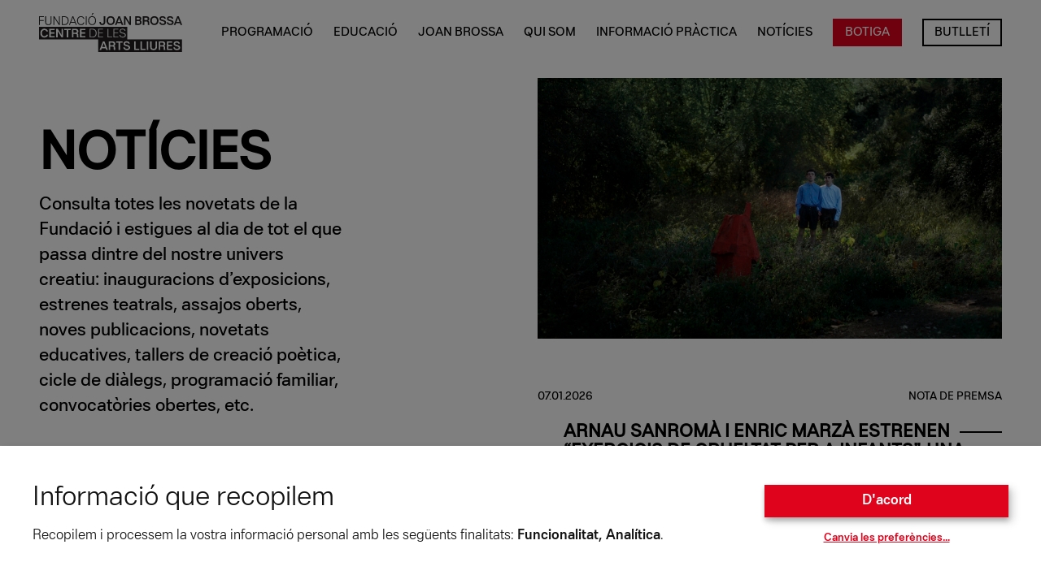

--- FILE ---
content_type: text/html; charset=UTF-8
request_url: https://fundaciojoanbrossa.cat/activitat-cultural/
body_size: 27141
content:
<!doctype html>
<html lang="ca">
<head>
  <meta charset="utf-8">
  <meta http-equiv="x-ua-compatible" content="ie=edge">
  <meta name="viewport" content="width=device-width, initial-scale=1, shrink-to-fit=no">
  <meta name='robots' content='index, follow, max-image-preview:large, max-snippet:-1, max-video-preview:-1' />
			<!-- Pixel Cat  Global site tag (gtag.js) - Google Analytics -->
			<script async src="https://www.googletagmanager.com/gtag/js?id=G-5Y3HK0N695"></script>
			<script>
				window.dataLayer = window.dataLayer || [];
				function gtag(){dataLayer.push(arguments);}
				gtag('js', new Date());
				gtag( 'config', 'G-5Y3HK0N695' );
			</script>
				<!-- Pixel Cat Facebook Pixel Code -->
	<script>
	!function(f,b,e,v,n,t,s){if(f.fbq)return;n=f.fbq=function(){n.callMethod?
	n.callMethod.apply(n,arguments):n.queue.push(arguments)};if(!f._fbq)f._fbq=n;
	n.push=n;n.loaded=!0;n.version='2.0';n.queue=[];t=b.createElement(e);t.async=!0;
	t.src=v;s=b.getElementsByTagName(e)[0];s.parentNode.insertBefore(t,s)}(window,
	document,'script','https://connect.facebook.net/en_US/fbevents.js' );
	fbq( 'init', '1184367176442072' );	</script>
	<!-- DO NOT MODIFY -->
	<!-- End Facebook Pixel Code -->
	
	<!-- This site is optimized with the Yoast SEO plugin v26.7 - https://yoast.com/wordpress/plugins/seo/ -->
	<title>Arxiu de Activitats Culturals - Fundació Joan Brossa - Centre de les Arts Lliures</title>
	<link rel="canonical" href="https://fundaciojoanbrossa.cat/activitat-cultural/" />
	<meta property="og:locale" content="ca_ES" />
	<meta property="og:type" content="website" />
	<meta property="og:title" content="Arxiu de Activitats Culturals - Fundació Joan Brossa - Centre de les Arts Lliures" />
	<meta property="og:url" content="https://fundaciojoanbrossa.cat/activitat-cultural/" />
	<meta property="og:site_name" content="Fundació Joan Brossa - Centre de les Arts Lliures" />
	<meta name="twitter:card" content="summary_large_image" />
	<script type="application/ld+json" class="yoast-schema-graph">{"@context":"https://schema.org","@graph":[{"@type":"CollectionPage","@id":"https://fundaciojoanbrossa.cat/activitat-cultural/","url":"https://fundaciojoanbrossa.cat/activitat-cultural/","name":"Arxiu de Activitats Culturals - Fundació Joan Brossa - Centre de les Arts Lliures","isPartOf":{"@id":"https://fundaciojoanbrossa.cat/#website"},"primaryImageOfPage":{"@id":"https://fundaciojoanbrossa.cat/activitat-cultural/#primaryimage"},"image":{"@id":"https://fundaciojoanbrossa.cat/activitat-cultural/#primaryimage"},"thumbnailUrl":"https://fundaciojoanbrossa.cat/wp-content/uploads/2020/10/11.-A-de-Brossa-1-scaled.jpg","breadcrumb":{"@id":"https://fundaciojoanbrossa.cat/activitat-cultural/#breadcrumb"},"inLanguage":"ca"},{"@type":"ImageObject","inLanguage":"ca","@id":"https://fundaciojoanbrossa.cat/activitat-cultural/#primaryimage","url":"https://fundaciojoanbrossa.cat/wp-content/uploads/2020/10/11.-A-de-Brossa-1-scaled.jpg","contentUrl":"https://fundaciojoanbrossa.cat/wp-content/uploads/2020/10/11.-A-de-Brossa-1-scaled.jpg","width":2482,"height":2560},{"@type":"BreadcrumbList","@id":"https://fundaciojoanbrossa.cat/activitat-cultural/#breadcrumb","itemListElement":[{"@type":"ListItem","position":1,"name":"Inici","item":"https://fundaciojoanbrossa.cat/"},{"@type":"ListItem","position":2,"name":"Activitats Culturals"}]},{"@type":"WebSite","@id":"https://fundaciojoanbrossa.cat/#website","url":"https://fundaciojoanbrossa.cat/","name":"Fundació Joan Brossa - Centre de les Arts Lliures","description":"Conservar, exhibir i difondre l’obra polièdrica de Joan Brossa","inLanguage":"ca"}]}</script>
	<!-- / Yoast SEO plugin. -->


<link rel='dns-prefetch' href='//js.stripe.com' />
<link rel="alternate" type="application/rss+xml" title="Fundació Joan Brossa - Centre de les Arts Lliures &raquo; Activitats Culturals Canal d&#039;informació" href="https://fundaciojoanbrossa.cat/activitat-cultural/feed/" />
<style id='wp-img-auto-sizes-contain-inline-css' type='text/css'>
img:is([sizes=auto i],[sizes^="auto," i]){contain-intrinsic-size:3000px 1500px}
/*# sourceURL=wp-img-auto-sizes-contain-inline-css */
</style>
<style id='wp-emoji-styles-inline-css' type='text/css'>

	img.wp-smiley, img.emoji {
		display: inline !important;
		border: none !important;
		box-shadow: none !important;
		height: 1em !important;
		width: 1em !important;
		margin: 0 0.07em !important;
		vertical-align: -0.1em !important;
		background: none !important;
		padding: 0 !important;
	}
/*# sourceURL=wp-emoji-styles-inline-css */
</style>
<style id='wp-block-library-inline-css' type='text/css'>
:root{--wp-block-synced-color:#7a00df;--wp-block-synced-color--rgb:122,0,223;--wp-bound-block-color:var(--wp-block-synced-color);--wp-editor-canvas-background:#ddd;--wp-admin-theme-color:#007cba;--wp-admin-theme-color--rgb:0,124,186;--wp-admin-theme-color-darker-10:#006ba1;--wp-admin-theme-color-darker-10--rgb:0,107,160.5;--wp-admin-theme-color-darker-20:#005a87;--wp-admin-theme-color-darker-20--rgb:0,90,135;--wp-admin-border-width-focus:2px}@media (min-resolution:192dpi){:root{--wp-admin-border-width-focus:1.5px}}.wp-element-button{cursor:pointer}:root .has-very-light-gray-background-color{background-color:#eee}:root .has-very-dark-gray-background-color{background-color:#313131}:root .has-very-light-gray-color{color:#eee}:root .has-very-dark-gray-color{color:#313131}:root .has-vivid-green-cyan-to-vivid-cyan-blue-gradient-background{background:linear-gradient(135deg,#00d084,#0693e3)}:root .has-purple-crush-gradient-background{background:linear-gradient(135deg,#34e2e4,#4721fb 50%,#ab1dfe)}:root .has-hazy-dawn-gradient-background{background:linear-gradient(135deg,#faaca8,#dad0ec)}:root .has-subdued-olive-gradient-background{background:linear-gradient(135deg,#fafae1,#67a671)}:root .has-atomic-cream-gradient-background{background:linear-gradient(135deg,#fdd79a,#004a59)}:root .has-nightshade-gradient-background{background:linear-gradient(135deg,#330968,#31cdcf)}:root .has-midnight-gradient-background{background:linear-gradient(135deg,#020381,#2874fc)}:root{--wp--preset--font-size--normal:16px;--wp--preset--font-size--huge:42px}.has-regular-font-size{font-size:1em}.has-larger-font-size{font-size:2.625em}.has-normal-font-size{font-size:var(--wp--preset--font-size--normal)}.has-huge-font-size{font-size:var(--wp--preset--font-size--huge)}.has-text-align-center{text-align:center}.has-text-align-left{text-align:left}.has-text-align-right{text-align:right}.has-fit-text{white-space:nowrap!important}#end-resizable-editor-section{display:none}.aligncenter{clear:both}.items-justified-left{justify-content:flex-start}.items-justified-center{justify-content:center}.items-justified-right{justify-content:flex-end}.items-justified-space-between{justify-content:space-between}.screen-reader-text{border:0;clip-path:inset(50%);height:1px;margin:-1px;overflow:hidden;padding:0;position:absolute;width:1px;word-wrap:normal!important}.screen-reader-text:focus{background-color:#ddd;clip-path:none;color:#444;display:block;font-size:1em;height:auto;left:5px;line-height:normal;padding:15px 23px 14px;text-decoration:none;top:5px;width:auto;z-index:100000}html :where(.has-border-color){border-style:solid}html :where([style*=border-top-color]){border-top-style:solid}html :where([style*=border-right-color]){border-right-style:solid}html :where([style*=border-bottom-color]){border-bottom-style:solid}html :where([style*=border-left-color]){border-left-style:solid}html :where([style*=border-width]){border-style:solid}html :where([style*=border-top-width]){border-top-style:solid}html :where([style*=border-right-width]){border-right-style:solid}html :where([style*=border-bottom-width]){border-bottom-style:solid}html :where([style*=border-left-width]){border-left-style:solid}html :where(img[class*=wp-image-]){height:auto;max-width:100%}:where(figure){margin:0 0 1em}html :where(.is-position-sticky){--wp-admin--admin-bar--position-offset:var(--wp-admin--admin-bar--height,0px)}@media screen and (max-width:600px){html :where(.is-position-sticky){--wp-admin--admin-bar--position-offset:0px}}
/*# sourceURL=/wp-includes/css/dist/block-library/common.min.css */
</style>
<link rel='stylesheet' id='contact-form-7-css' href='https://fundaciojoanbrossa.cat/wp-content/plugins/contact-form-7/includes/css/styles.css?ver=6.1.4' type='text/css' media='all' />
<style id='MortensenConsentManager-inline-css' type='text/css'>
:root { --mortensen-consent-manager-primary: #df031c; --mortensen-consent-manager-primary-contrast: #FFF; }
/*# sourceURL=MortensenConsentManager-inline-css */
</style>
<link rel='stylesheet' id='woocommerce-layout-css' href='https://fundaciojoanbrossa.cat/wp-content/plugins/woocommerce/assets/css/woocommerce-layout.css?ver=10.4.3' type='text/css' media='all' />
<link rel='stylesheet' id='woocommerce-smallscreen-css' href='https://fundaciojoanbrossa.cat/wp-content/plugins/woocommerce/assets/css/woocommerce-smallscreen.css?ver=10.4.3' type='text/css' media='only screen and (max-width: 768px)' />
<link rel='stylesheet' id='woocommerce-general-css' href='https://fundaciojoanbrossa.cat/wp-content/plugins/woocommerce/assets/css/woocommerce.css?ver=10.4.3' type='text/css' media='all' />
<style id='woocommerce-inline-inline-css' type='text/css'>
.woocommerce form .form-row .required { visibility: visible; }
/*# sourceURL=woocommerce-inline-inline-css */
</style>
<link rel='stylesheet' id='parent-style-css' href='https://fundaciojoanbrossa.cat/wp-content/themes/brossa/resources/style.css?ver=6.9' type='text/css' media='all' />
<link rel='stylesheet' id='sage/main.css-css' href='https://fundaciojoanbrossa.cat/wp-content/themes/brossa/dist/styles/main_4e0b3e09.css' type='text/css' media='all' />
<script type="text/javascript" src="https://fundaciojoanbrossa.cat/wp-includes/js/jquery/jquery.min.js?ver=3.7.1" id="jquery-core-js"></script>
<script type="text/javascript" src="https://fundaciojoanbrossa.cat/wp-includes/js/jquery/jquery-migrate.min.js?ver=3.4.1" id="jquery-migrate-js"></script>
<script type="text/javascript" src="https://fundaciojoanbrossa.cat/wp-content/plugins/woocommerce/assets/js/jquery-blockui/jquery.blockUI.min.js?ver=2.7.0-wc.10.4.3" id="wc-jquery-blockui-js" defer="defer" data-wp-strategy="defer"></script>
<script type="text/javascript" id="wc-add-to-cart-js-extra">
/* <![CDATA[ */
var wc_add_to_cart_params = {"ajax_url":"/wp-admin/admin-ajax.php","wc_ajax_url":"/?wc-ajax=%%endpoint%%","i18n_view_cart":"Visualitza la cistella","cart_url":"https://fundaciojoanbrossa.cat/cistella/","is_cart":"","cart_redirect_after_add":"no"};
//# sourceURL=wc-add-to-cart-js-extra
/* ]]> */
</script>
<script type="text/javascript" src="https://fundaciojoanbrossa.cat/wp-content/plugins/woocommerce/assets/js/frontend/add-to-cart.min.js?ver=10.4.3" id="wc-add-to-cart-js" defer="defer" data-wp-strategy="defer"></script>
<script type="text/javascript" src="https://fundaciojoanbrossa.cat/wp-content/plugins/woocommerce/assets/js/js-cookie/js.cookie.min.js?ver=2.1.4-wc.10.4.3" id="wc-js-cookie-js" defer="defer" data-wp-strategy="defer"></script>
<script type="text/javascript" id="woocommerce-js-extra">
/* <![CDATA[ */
var woocommerce_params = {"ajax_url":"/wp-admin/admin-ajax.php","wc_ajax_url":"/?wc-ajax=%%endpoint%%","i18n_password_show":"Mostra la contrasenya","i18n_password_hide":"Amaga la contrasenya"};
//# sourceURL=woocommerce-js-extra
/* ]]> */
</script>
<script type="text/javascript" src="https://fundaciojoanbrossa.cat/wp-content/plugins/woocommerce/assets/js/frontend/woocommerce.min.js?ver=10.4.3" id="woocommerce-js" defer="defer" data-wp-strategy="defer"></script>
<link rel="https://api.w.org/" href="https://fundaciojoanbrossa.cat/wp-json/" /><link rel="EditURI" type="application/rsd+xml" title="RSD" href="https://fundaciojoanbrossa.cat/xmlrpc.php?rsd" />

<!-- Google Tag Manager -->
<script>(function(w,d,s,l,i){w[l]=w[l]||[];w[l].push({'gtm.start':
new Date().getTime(),event:'gtm.js'});var f=d.getElementsByTagName(s)[0],
j=d.createElement(s),dl=l!='dataLayer'?'&l='+l:'';j.async=true;j.src=
'https://www.googletagmanager.com/gtm.js?id='+i+dl;f.parentNode.insertBefore(j,f);
})(window,document,'script','dataLayer','GTM-K96JRM5');</script>
<!-- End Google Tag Manager -->

<!-- Mailchimp connection -->
<script id="mcjs">!function(c,h,i,m,p){m=c.createElement(h),p=c.getElementsByTagName(h)[0],m.async=1,m.src=i,p.parentNode.insertBefore(m,p)}(document,"script","https://chimpstatic.com/mcjs-connected/js/users/e66dfcfc909753dc1f329d6d1/d7e9a9761938345c0410d1f77.js");</script>
<!-- End Mailchimp connection -->	<noscript><style>.woocommerce-product-gallery{ opacity: 1 !important; }</style></noscript>
	<link rel="icon" href="https://fundaciojoanbrossa.cat/wp-content/uploads/2020/09/cropped-Favicon-Brossa-32x32.png" sizes="32x32" />
<link rel="icon" href="https://fundaciojoanbrossa.cat/wp-content/uploads/2020/09/cropped-Favicon-Brossa-192x192.png" sizes="192x192" />
<link rel="apple-touch-icon" href="https://fundaciojoanbrossa.cat/wp-content/uploads/2020/09/cropped-Favicon-Brossa-180x180.png" />
<meta name="msapplication-TileImage" content="https://fundaciojoanbrossa.cat/wp-content/uploads/2020/09/cropped-Favicon-Brossa-270x270.png" />
		<style type="text/css" id="wp-custom-css">
			/* ESTIL GENERAL */
/* Eliminar tipografia amb serifa */
.font-serif {
	font-family: Helvetica Neue LT Pro, system-ui, -apple-system, BlinkMacSystemFont, Segoe UI, Roboto, Helvetica Neue, Arial, Noto Sans, sans-serif;
}
/* ESTIL GENERAL BOTONS */
.btn {
	padding: 1rem 1.5rem 1rem;
	text-transform: uppercase;
}

/* ESTIL MENÚ PRINCIPAL */
/* Estil header */
header {
	background-color: #fff !important;
}
/* Estil botó BOTIGA menú principal */
@media (min-width: 1200px) {
	.boto-botiga> a {
		background-color: #df031c;
		padding: 10px 15px;
		margin-top: -10px;
		color: #fff;
	}
	.boto-botiga > a:hover {
		background-color:#000;
		color: #fff !important;
		-webkit-transition-property: background-color;
		transition-property: background-color;
		-o-transition-property: background-color;
		-webkit-transition-duration: .2s;
		-o-transition-duration: .2s;
		transition-duration: .2s
	}
}
@media (max-width: 1201px) {
	.boto-botiga> a {
		color: #df031c;
	}
	.boto-botiga > a:hover {
		color: #fff !important;
		-webkit-transition-property: color;
		transition-property: color;
		-o-transition-property: color;
		-webkit-transition-duration: .2s;
		-o-transition-duration: .2s;
		transition-duration: .2s
	}
}
/* Estil botó NEWSLETTER menú principal */
@media (min-width: 1200px) {
	.botonewsletter > a {
		box-shadow: inset 0px 0px 0px 2px #000;
		padding: 10px 15px;
		margin-top: -10px;
	}
	.botonewsletter > a:hover {
		box-shadow: inset 0px 0px 0px 2px #df031c;
		-webkit-transition-property: box-shadow color;
		transition-property: box-shadow color;
		-o-transition-property: box-shadow color;
		-webkit-transition-duration: .2s;
		-o-transition-duration: .2s;
		transition-duration: .2s;
	}
}
@media (max-width: 1201px) {
	.boto-botiga> a {
		color: #fff;
	}
	.boto-botiga > a:hover {
		color: #fff !important;
		-webkit-transition-property: color;
		transition-property: color;
		-o-transition-property: color;
		-webkit-transition-duration: .2s;
		-o-transition-duration: .2s;
		transition-duration: .2s;
	}
}
/* Estil submenú */
@media (min-width: 1200px) {
.menu-item-has-children > ul.sub-menu {
	display: none;
}
.menu-item-has-children:hover > ul.sub-menu {
	display: block;
}
.sub-menu {
	position: absolute;
	margin-left: -20px;
	background-color: #fff;
	padding: 0px 0px 10px 20px;
}
.sub-menu > li:first-child {
	border-top: 1px solid #000 !important;
	margin-top: 15px;
	padding-top: 15px;
}
.sub-menu:hover {
	display: block;
}
.sub-menu > li {
	margin: 6px 0px 6px 0px;
}
}

/* ESTIL SLIDER HOME */
@media (min-width: 1200px) {
/* Posició info slider home */
body > main > section.swiper-container.slider-cover.swiper-container-initialized.swiper-container-horizontal > div.swiper-wrapper > div > div > div {
	position: absolute;
	top: -6px;
}
body > main > section.swiper-container.slider-cover.swiper-container-initialized.swiper-container-horizontal > div.swiper-wrapper > div > div > div > div {
	max-width: 54rem;
}
/* Estil títol slider home */
body > main > section.swiper-container.slider-cover.swiper-container-initialized.swiper-container-horizontal > div.swiper-wrapper > div > div > div > div > h1 {
	color: #000;
	font-weight: 400;
	margin-top: 20px;
	margin-left: -17px;
	margin-bottom: 0px;
	font-size: 4.4em;
	letter-spacing: -2px;
}
body > main > section.swiper-container.slider-cover.swiper-container-initialized.swiper-container-horizontal > div.swiper-wrapper > div > div > div > div > h1 > span {
	background-color: #fff;
	padding-bottom: 5px;
	padding-top: 14px;
	box-shadow: 15px 0px #fff, -15px 0px #fff;
}
/* Estil subtítol slider home */
body > main > section.swiper-container.slider-cover.swiper-container-initialized.swiper-container-horizontal > div.swiper-wrapper > div > div > div > div.w-full.max-w-xl.mt-2.mr-auto.text-lg.font-medium.leading-tight.uppercase.md\:text-2xl {
	color: #fff;
	font-weight: 700;
	text-align: left;
	width: 35vw;
	margin-left: -32px;
	margin-top: 15px;
	padding: 15px 15px 15px 15px;
	font-size: 1.25rem;
}
/* Estil sub-subtítol slider home */
body > main > section.swiper-container.slider-cover.swiper-container-initialized.swiper-container-horizontal > div.swiper-wrapper > div > div > div > div.w-full.mt-8.text-base.font-medium.uppercase.md\:text-xl {	
	font-weight: 700;
	font-size: 1rem;
	margin-left: -15px;
	margin-top: 0px;
}
/* Estil botó slider home */
body > main > section.slider-cover.swiper-container-initialized.swiper-container-horizontal > div.swiper-wrapper > div > div > div > div.relative.z-50.mt-12.mr-auto {
	margin-top: 50px;
}
body > main > section.swiper-container.slider-cover.swiper-container-initialized.swiper-container-horizontal > div.swiper-wrapper > div > div > div > div > a.btn {
	background-color: #fff;
	color: #000;
	font-weight: 400;
	text-align: left;
	margin-left: -32px;
	padding: 20px 20px 20px 20px;
}
body > main > section.swiper-container.slider-cover.swiper-container-initialized.swiper-container-horizontal > div.swiper-wrapper > div > div > div > div > a.btn:hover {
	background-color: #000;
	color: #fff;
}
}

/* Estil slider per mòbils */
@media (max-width: 1201px) {
body > main > section.swiper-container.slider-cover.swiper-container-initialized.swiper-container-horizontal > div.swiper-wrapper > div > div > div {
		position: absolute;
	}
body > main > section.swiper-container.slider-cover.swiper-container-initialized.swiper-container-horizontal > div.swiper-wrapper > div > div > div > div > h1 {
	color: #000;
	font-weight: 400;
	margin-bottom: 9px;
	font-size: 2.4em;
	letter-spacing: -1px;
}
body > main > section.swiper-container.slider-cover.swiper-container-initialized.swiper-container-horizontal > div.swiper-wrapper > div > div > div > div > h1 > span {
	background-color: #fff;
	padding-bottom: 5px;
	padding-top: 7px;
	box-shadow: 10px 0px #fff, -16px 0px #fff;
}
body > main > section.swiper-container.slider-cover.swiper-container-initialized.swiper-container-horizontal > div.swiper-wrapper > div > div > div > div.w-full.max-w-xl.mt-2.mr-auto.text-lg.font-medium.leading-tight.uppercase.md\:text-2xl {
	color: #000;
	font-weight: 400;
	background-color: #fff;
	text-align: left;
	margin-left: -16px;
	margin-top: -10px;
	margin-bottom: -20px;
	padding: 15px 15px 15px 16px;
	font-size: 1rem;
	width: 75vw;
}
body > main > section.swiper-container.slider-cover.swiper-container-initialized.swiper-container-horizontal > div.swiper-wrapper > div > div > div > div.w-full.mt-8.text-base.font-medium.uppercase.md\:text-xl {	
	font-weight: 700;
	font-size: .85rem;
}
body > main > section.slider-cover.swiper-container-initialized.swiper-container-horizontal > div.swiper-wrapper > div > div > div > div.relative.z-50.mt-12.mr-auto {
	margin-top: 60px;
}
body > main > section.swiper-container.slider-cover.swiper-container-initialized.swiper-container-horizontal > div.swiper-wrapper > div > div > div > div > a.btn {
	background-color: #fff;
	color: #000;
	font-weight: 400;
	text-align: left;
	margin-left: -16px;
	padding: 20px 20px 20px 20px;
}
body > main > section.swiper-container.slider-cover.swiper-container-initialized.swiper-container-horizontal > div.swiper-wrapper > div > div > div > div > a.btn:hover {
	background-color: #000;
	color: #fff;
}
}

/* ESTIL SIDEBAR POSTS */
/* Estil botó compra d'entrades a la fitxa d'espectacle */
.btn-entrades {
	color: #fff !important;
	padding: 2rem;
	width: 100%;
	display: block;
	text-align: center;
	text-transform: uppercase;
	margin-bottom: 6px;
}
/* Estil línia divisòria */
.border-gray-300 {
	border-color: #000;
}
/* Estil text sidebar */
body > main > section > div > div.flex.flex-col-reverse.flex-wrap.items-baseline.w-full.px-4.mx-auto.mt-8.mb-12.md\:mb-24.md\:mt-6.md\:flex-row.md\:w-10\/12 > div.w-full.mt-6.text-xs.font-medium.border-t.border-gray-300.md\:border-none.md\:mt-0.md\:w-4\/12 > div > div.text-sm.font-bold.md\:text-base > p {
	font-weight: 400;
	font-size: .85rem;
	margin-bottom: .75rem;
}
body > main > section > div > div.flex.flex-col-reverse.flex-wrap.items-baseline.w-full.px-4.mx-auto.mt-8.mb-12.md\:mb-24.md\:mt-6.md\:flex-row.md\:w-10\/12 > div.w-full.mt-6.text-xs.font-medium.border-t.border-gray-300.md\:border-none.md\:mt-0.md\:w-4\/12 > div > div.text-sm.font-bold.md\:text-base > p:last-of-type {
	margin-bottom: 0;
}
/* Estil títols secció sidebar */
body > main > section > div > div.flex.flex-col-reverse.flex-wrap.items-baseline.w-full.px-4.mx-auto.mt-8.mb-12.md\:mb-24.md\:mt-6.md\:flex-row.md\:w-10\/12 > div.w-full.mt-6.text-xs.font-medium.border-t.border-gray-300.md\:border-none.md\:mt-0.md\:w-4\/12 > div > div.mb-4.text-xs.uppercase {
	font-weight: 700;
}
/* Estil "Compartir" sidebar posts */
body > main > section > div > div.flex.flex-col-reverse.flex-wrap.items-baseline.w-full.px-4.mx-auto.mt-8.mb-12.md\:mb-24.md\:mt-6.md\:flex-row.md\:w-10\/12 > div.w-full.mt-6.text-xs.font-medium.border-t.border-gray-300.md\:border-none.md\:mt-0.md\:w-4\/12 > div.w-full.text-xs.font-medium.uppercase.md\:w-3\/12 {
	font-weight: 700;
}
body > main > section > div > div.flex.flex-col-reverse.flex-wrap.items-baseline.w-full.px-4.mx-auto.mt-8.mb-12.md\:mb-24.md\:mt-6.md\:flex-row.md\:w-10\/12 > div.w-full.mt-6.text-xs.font-medium.border-t.border-gray-300.md\:border-none.md\:mt-0.md\:w-4\/12 > div.w-full.text-xs.font-medium.uppercase {
	margin-top: 32px;
}

/* Estil text sidebar Arts visuals */
body > main > section.relative.w-screen.md\:mt-12.md\:min-h-screen.md\:px-12.max-container > div > div > div.w-full.mt-6.text-xs.font-medium.border-t.border-gray-300.md\:border-none.md\:mt-0.md\:w-4\/12 > div > div {
	font-weight: 400 !important;
}

/* ESTIL FOOTER */
/* Estil logos footer */
#footer > div.flex.flex-wrap.md\:-mx-4 > div:nth-child(2) > div > ul > li > img {
	height: 2rem;
}
#footer > div.flex.flex-wrap.md\:-mx-4 > div:nth-child(2) > div > ul > li > a > img {
	height: 2.5rem;
}
#footer > div.flex.flex-wrap.md\:-mx-4 > div:nth-child(2) > div > ul:nth-child(3) > li > img {
	height: 4rem;
}

/* ESTIL NEWSLETTER */
#mc-form-footer > div.w-full.px-6.form-group {
	display: none;
}
#mc-form-footer > div:nth-child(4) {
	display: none;
}
#mc-form-footer > div:nth-child(5) {
	display: none;
}
#mc-form-footer > div.w-full.px-6.pt-6 {
	display: none;
}
#mc-embedded-subscribe {
	color: #000 !important;
}
#mc-embedded-subscribe:hover {
	background-color: #000 !important;
	color: #fff !important;
}
#mce-responses {
	margin: 0px !important;
	padding: 0px !important;
	width: 100% !important;
}
#mc_embed_signup div.response {
	width: 100% !important;
}
#mce-responses > div.response {
	color: #000;
	text-transform: initial;
	font-weight: normal;
	width: 100%;
	margin-top: 0px;
	padding-top: 0px;
	line-height: 1.2rem;
}
#contact-form {
	color: #000;
	background-color: #fff;
}
#contact-form > article > div > h4 {
	background-color: transparent;
	color: #000;
}
#contact-form > article > div {
	margin-bottom: 20px;
}
#mc-form-footer > div > div {
	background-color: transparent;
	padding: 0px;
}
#contact-form > article > div.relative.mt-12 > h5 {
	background-color: transparent;
}
#contact-form > article > div > a {
	color: #000;
}
#contact-form > article > div.relative.mt-12 {
	margin-top: 0px;
	margin-bottom: 0px;
}
#mc-form-footer {
	margin-top: 0px;
}

/* ESTIL BUTLLETÍ */
#mce-error-response > a { text-decoration: underline; }
#mce-error-response { margin-top: 0px !important; padding-top: 0px !important; }

/* Estil enllaços */
.post-content a, .post-exposicions-content a { text-transform: initial !important; }

/* CENTRAR LA IMATGE DESTACADA DE L'ESPECTACLE EL MES BONIC QUE PODEM FER */
body.single-artenviu-el-mes-bonic-que-podem-fer-23-data > main > section.relative.w-screen.md\:px-12.appear.mt-16.md\:mt-20 > img { object-position: 0px -300px; }

/* ESTIL FORMULARI DE CONTACTE A LA PÀGINA DE SERVEI EDUCATIU */
#ipt-nom, #ipt-cognoms, #ipt-email, #ipt-tel, #ipt-text { border-color: #000 !important; }
#ipt-nom::placeholder, #ipt-cognoms::placeholder, #ipt-email::placeholder, #ipt-tel::placeholder { color: #000 !important; padding-left:8px !important; }
#ipt-text::placeholder { color: #000 !important;}
#ipt-nom, #ipt-cognoms, #ipt-email, #ipt-tel { width: 100% !important; }
#contact-form > article > form > div:nth-child(6) > div { color: #fff !important; }
#contact-form > article > form > div:nth-child(7) > div > div > label > p > a, #contact-form > article > form > div:nth-child(8) > div > div > label > p > a { color: #000 !important; }
#contact-form > article > form > div > div > div.state > label::before { border-color: #000; }
#contact-form > article > form > div > div > div.state > label::after { border-color: #000; }

/* Canviar color línia divisòria sota el header amb el ttol, la data i la categoria a la pàgina de cada notícia */
body > main > section.relative.w-screen.md\:min-h-screen.md\:px-12.max-container > div > div.w-full.px-4.mx-auto.mt-32.md\:w-10\/12.md\:mt-40 > div { border-color: #000; }

.list-disc{
	list-style-type: disc;	
	margin-inline-start: 0px;
	margin-inline-end: 0px;
	padding-inline-start: 40px;
}

.wpcf7 .wpcf7-list-item {
	margin-right: 20px;
}

.product_thmb img {
	width:100%;
}

/* FIX bug text decoration links guttenber */
:root :where(a:where(:not(.wp-block-navigation))),:root :where(a:where(:not(.wp-element-button))) {text-decoration: initial !important;}
		</style>
		</head>

<body class="archive post-type-archive post-type-archive-activitat-cultural wp-theme-brossaresources theme-brossa/resources woocommerce-no-js block-header app-data index-data archive-data archive-activitat-cultural-data">
  <input type="hidden" class="current__lang" value="ca">
    <header
  class="fixed top-0 left-0 z-30 flex items-center justify-center w-screen h-16 duration-200 transform translate-y-0 bg-white md:bg-transparent transition-opacity-in main-header md:h-20">
  <div class="flex items-center justify-between w-screen px-4 md:px-12">
    <a class="" href="https://fundaciojoanbrossa.cat">
      <svg class="icon h-10 md:h-12 w-auto" id="Layer_1" data-name="Layer 1" xmlns="http://www.w3.org/2000/svg" xmlns:xlink="http://www.w3.org/1999/xlink" viewBox="0 0 678.41 184.84"><defs><style>.cls-1{fill:none;}.cls-2{fill:#231f20;}.cls-3{clip-path:url(#clip-path);}</style><clipPath id="clip-path"><rect class="cls-1" width="678.41" height="184.84"/></clipPath></defs><title>Artboard 1</title><polygon class="cls-2" points="0 15.65 0 56.68 3.99 56.68 3.99 37.37 21.88 37.37 21.88 33.87 3.99 33.87 3.99 19.15 22.65 19.15 22.65 15.65 0 15.65"/><g class="cls-3"><path class="cls-2" d="M29.32,42.84V15.65h4V42.13c0,7.71,2.35,11.49,10.88,11.49s10.89-3.78,10.89-11.49V15.65h4V42.84c0,9.46-3.94,14.39-14.89,14.39S29.32,52.3,29.32,42.84"/><polygon class="cls-2" points="68.27 15.65 72.48 15.65 94.14 49.79 94.14 15.65 98.14 15.65 98.14 56.68 94.09 56.68 72.26 22.32 72.26 56.68 68.27 56.68 68.27 15.65"/><path class="cls-2" d="M107.65,15.65h13.9c11.6,0,18.82,8.48,18.82,20.51s-7.22,20.52-18.82,20.52h-13.9Zm13.79,37.58c9.74,0,14.77-7.38,14.77-17.07s-5-17.06-14.77-17.06h-9.8V53.23Z"/><path class="cls-2" d="M158.36,15.65h4.1l16.14,41h-4.1l-4.1-10.56h-20l-4.16,10.56h-4.1Zm10.67,27-8.65-22.1-8.58,22.1Z"/><path class="cls-2" d="M180.4,36.16c0-12.74,7.39-21.06,18.11-21.06,8.05,0,14.5,4.76,16.47,12.59h-4c-2-5.48-6.35-9-12.48-9-8.75,0-13.89,7.22-13.89,17.45s5.19,17.46,13.89,17.46c5.86,0,10.23-3.23,12.37-8.59h4.05a16.53,16.53,0,0,1-16.42,12.2c-10.67,0-18.11-8.26-18.11-21.07"/><rect class="cls-2" x="221.76" y="15.65" width="3.99" height="41.03"/><path class="cls-2" d="M233,36.16c0-12.36,7.28-21.06,18.6-21.06s18.6,8.7,18.6,21.06S263,57.23,251.57,57.23,233,48.53,233,36.16m18.6,17.46C261,53.62,266,45.9,266,36.16s-5-17.45-14.45-17.45-14.39,7.72-14.39,17.45,5,17.46,14.39,17.46M253.6,0h5.52l-7.6,10.18h-2.74Z"/><path class="cls-2" d="M286,42.35h7.17c0,5.8,2.08,8.31,6.62,8.31,6.23,0,7.11-4.81,7.11-10.06v-25h7.17v26.2c0,10-4.44,15.38-14.23,15.38-9.3,0-13.84-4.93-13.84-14.88"/><path class="cls-2" d="M319.72,36.16c0-11.1,6.79-21.06,19.76-21.06s19.8,10,19.8,21.06-6.78,21.07-19.8,21.07-19.76-10-19.76-21.07m19.76,14.5c8.64,0,12.2-6.83,12.2-14.5s-3.56-14.49-12.2-14.49-12.2,6.84-12.2,14.49,3.61,14.5,12.2,14.5"/><path class="cls-2" d="M375.85,15.65h7.39l16.14,41h-7.44l-3.12-8.31H370.27l-3.12,8.31h-7.44ZM386.46,42l-6.89-18.66L372.62,42Z"/><polygon class="cls-2" points="402.93 15.65 410.53 15.65 428.69 45.41 428.69 15.65 435.7 15.65 435.7 56.68 428.37 56.68 409.93 26.43 409.93 56.68 402.93 56.68 402.93 15.65"/><path class="cls-2" d="M455.49,15.65h15.87c7.93,0,13.46,4.32,13.46,10.78a9,9,0,0,1-4.49,8.09,10.53,10.53,0,0,1,5.75,9.85c0,7.17-5.42,12.31-14.5,12.31H455.49Zm15.87,16.19c3.94,0,6-2.13,6-5.14S475.24,22,471.09,22h-8.48v9.85Zm0,18.49c4.87,0,7.28-2.18,7.28-6.23,0-3.89-2.08-6.07-6.13-6.07h-9.9v12.3Z"/><path class="cls-2" d="M491.87,15.65H508c3.89,0,14.56.49,14.56,11.82,0,4.32-1.53,7.27-5.8,9.52,4.38,1.36,5.47,4,5.47,9.51v3.78c0,3.61.44,5.2,1.15,6.4h-7.39c-.6-1-.87-3-.87-6.4V45.74c0-4.92-2.41-5.36-5.75-5.36H499v16.3h-7.11ZM507.79,34c2.79,0,7.22-.49,7.22-5.91,0-5.63-4.76-6.13-8-6.13h-8V34Z"/><path class="cls-2" d="M526.88,36.16c0-11.1,6.78-21.06,19.75-21.06s19.8,10,19.8,21.06-6.78,21.07-19.8,21.07-19.75-10-19.75-21.07m19.75,14.5c8.64,0,12.2-6.83,12.2-14.5s-3.56-14.49-12.2-14.49-12.2,6.84-12.2,14.49,3.61,14.5,12.2,14.5"/><path class="cls-2" d="M569.76,43.88h7.17c.38,4.43,3.5,7,9.68,7,5.2,0,8.32-1.75,8.32-5.41,0-3.29-2.3-4.76-8-6.13l-3.18-.77c-8.42-2.08-12.8-5.09-12.8-11.82,0-8,6.35-11.65,14.5-11.65,10.12,0,14.94,5.47,15.1,11.6h-6.84c-.54-3.12-2.79-5.2-8.26-5.2-4.7,0-7.17,1.7-7.17,4.93s2.19,4.54,7.5,5.79l2.57.66c9.14,2.14,14,5.47,14,12.37,0,7.93-6.51,12-15.75,12-11,0-16.58-6.13-16.75-13.35"/><path class="cls-2" d="M605.21,43.88h7.17c.38,4.43,3.5,7,9.68,7,5.2,0,8.32-1.75,8.32-5.41,0-3.29-2.3-4.76-8-6.13l-3.17-.77c-8.42-2.08-12.8-5.09-12.8-11.82,0-8,6.34-11.65,14.5-11.65,10.12,0,14.93,5.47,15.1,11.6h-6.84c-.55-3.12-2.79-5.2-8.26-5.2-4.71,0-7.17,1.7-7.17,4.93s2.19,4.54,7.5,5.79l2.57.66c9.13,2.14,14,5.47,14,12.37,0,7.93-6.51,12-15.76,12-10.94,0-16.58-6.13-16.74-13.35"/><path class="cls-2" d="M654.88,15.65h7.39l16.14,41H671l-3.12-8.31H649.3l-3.12,8.31h-7.44ZM665.49,42,658.6,23.36l-7,18.66Z"/><path class="cls-2" d="M582.67,140.86h-8v12h8.81c2.79,0,7.22-.5,7.22-5.91,0-5.64-4.76-6.13-8-6.13"/><polygon class="cls-2" points="299.64 160.88 313.49 160.88 306.59 142.23 299.64 160.88"/><path class="cls-2" d="M171.12,81.24h-8v12h8.81c2.79,0,7.23-.49,7.23-5.91,0-5.63-4.77-6.13-8-6.13"/><path class="cls-2" d="M253.94,78.34h-9.8v34.14h9.8c9.74,0,14.77-7.38,14.77-17.07s-5-17.07-14.77-17.07"/><path class="cls-2" d="M418.54,125.24V65.64H0v59.6H280.14v59.6h397v-59.6ZM25.24,109.91c4.92,0,8.53-2.52,10.12-6.78h7.27c-1.2,7.88-8.2,13.35-17.39,13.35-11.88,0-19-9-19-21.07s7-21.06,19-21.06c9.19,0,16.3,5.42,17.39,13.4H35.41a10.18,10.18,0,0,0-10.12-6.84c-7.6,0-11.49,5.91-11.49,14.5s4,14.5,11.44,14.5M73.92,81.3H55.59V91.8H72.94v6.4H55.59v11.33H73.92v6.4H48.48v-41H73.92ZM114,115.93h-7.33L88.25,85.67v30.26h-7v-41h7.6L107,104.66V74.9h7ZM150.39,81.3H138.63v34.63h-7.17V81.3H119.65V74.9h30.74Zm29.7,34.63c-.6-1-.87-3-.87-6.4V105c0-4.93-2.41-5.36-5.75-5.36H163.13v16.3H156v-41h16.09c3.88,0,14.55.49,14.55,11.81,0,4.33-1.53,7.28-5.8,9.52,4.38,1.37,5.47,4,5.47,9.52v3.78c0,3.61.44,5.2,1.15,6.4ZM219.53,81.3H201.21V91.8h17.34v6.4H201.21v11.33h18.32v6.4H194.09v-41h25.44Zm34.52,34.63h-13.9v-41h13.9c11.6,0,18.82,8.48,18.82,20.51s-7.22,20.52-18.82,20.52m98.51-41h23.36v3.5H356.55V93.12h18.61v3.5H356.55v15.81h19.37v3.5H352.56Zm-27.84,0h4v37.53h18v3.5H324.72Zm-44.58,0H303.5v3.5H284.13V93.12h18.6v3.5h-18.6v15.81H303.5v3.5H280.14ZM319,175.54l-3.12-8.31H297.29l-3.12,8.31h-7.44l16.14-41h7.39l16.14,41Zm35.72,0c-.6-1-.88-3-.88-6.4V164.6c0-4.92-2.41-5.36-5.74-5.36H337.72v16.3H330.6v-41h16.09c3.88,0,14.55.49,14.55,11.82,0,4.32-1.53,7.28-5.8,9.52,4.38,1.37,5.47,4,5.47,9.52v3.77c0,3.61.44,5.2,1.15,6.4Zm41.19-34.63H384.1v34.63h-7.16V140.91H365.12v-6.4h30.75Zm-14.81-36.63h3.88c.82,5.85,5,8.64,11.93,8.64,6.29,0,10.34-3,10.34-7.49,0-4.93-4.21-6.62-9.79-8l-3.56-.93c-6.62-1.59-11.6-3.94-11.6-11.11,0-7.44,5.64-11.05,13.52-11.05,9.13,0,13.24,4.38,13.78,10.29h-3.88c-.55-4-3.23-6.68-10.07-6.68-5.63,0-9.25,2.46-9.25,7.22,0,4.6,3.12,6.35,8.65,7.72l3.61.93c6.57,1.64,12.75,4.15,12.75,11.49,0,7-6,11.21-14.61,11.21-9.41,0-14.94-4.81-15.7-12.25M416,176.09c-10.95,0-16.58-6.13-16.75-13.35h7.17c.38,4.43,3.5,7,9.68,7,5.2,0,8.32-1.76,8.32-5.42,0-3.28-2.3-4.76-8-6.13l-3.18-.76c-8.42-2.08-12.8-5.09-12.8-11.82,0-8,6.35-11.66,14.5-11.66,10.12,0,14.94,5.47,15.1,11.6h-6.84c-.54-3.12-2.79-5.19-8.26-5.19-4.7,0-7.17,1.69-7.17,4.92s2.19,4.54,7.5,5.8l2.57.65c9.14,2.14,13.95,5.48,13.95,12.37,0,7.93-6.51,12-15.75,12m59.13-.55H450.84v-41H458v34.63h17.18Zm30,0h-24.3v-41h7.12v34.63h17.18Zm12.79,0h-7.11v-41h7.11Zm41.19-15.1c0,10.56-4.75,15.65-16.35,15.65s-16.36-5.09-16.36-15.65V134.51h7.11v24.57c0,7.33,2,10.45,9.25,10.45s9.19-3.12,9.19-10.45V134.51h7.16Zm32.55,15.1c-.6-1-.88-3-.88-6.4V164.6c0-4.92-2.4-5.36-5.74-5.36H574.68v16.3h-7.11v-41h16.08c3.89,0,14.56.49,14.56,11.82,0,4.32-1.54,7.28-5.8,9.52,4.37,1.37,5.47,4,5.47,9.52v3.77c0,3.61.43,5.2,1.15,6.4Zm39.77-34.63H613.08v10.51h17.34v6.4H613.08v11.32h18.33v6.4H606v-41h25.44Zm21.82,35.18c-10.94,0-16.58-6.13-16.74-13.35h7.17c.38,4.43,3.5,7,9.68,7,5.2,0,8.32-1.76,8.32-5.42,0-3.28-2.3-4.76-8-6.13l-3.17-.76c-8.42-2.08-12.8-5.09-12.8-11.82,0-8,6.34-11.66,14.5-11.66,10.12,0,14.93,5.47,15.1,11.6H660.4c-.55-3.12-2.79-5.19-8.26-5.19-4.71,0-7.17,1.69-7.17,4.92s2.19,4.54,7.5,5.8l2.57.65c9.13,2.14,14,5.48,14,12.37,0,7.93-6.51,12-15.76,12"/><path class="cls-2" d="M345.7,140.86h-8v12h8.81c2.78,0,7.22-.5,7.22-5.91,0-5.64-4.76-6.13-8.05-6.13"/></g></svg>    </a>

    
    <nav class="menu-desktop-wrapper">
                <ul id="menu-primary-navigation" class="desktop-primary-nav"><li id="menu-item-9932" class="menuprogramacio menu-item menu-item-type-custom menu-item-object-custom menu-item-home menu-item-has-children menu-item-9932"><a href="https://fundaciojoanbrossa.cat/#que_esta_passant">Programació</a>
<ul class="sub-menu">
	<li id="menu-item-9930" class="menu-item menu-item-type-post_type menu-item-object-page menu-item-9930"><a href="https://fundaciojoanbrossa.cat/espectacles/">Espectacles</a></li>
	<li id="menu-item-596" class="menu-item menu-item-type-post_type menu-item-object-page menu-item-596"><a href="https://fundaciojoanbrossa.cat/exposicions/">Exposicions</a></li>
	<li id="menu-item-595" class="menu-item menu-item-type-post_type menu-item-object-page menu-item-595"><a href="https://fundaciojoanbrossa.cat/activitats/">Activitats</a></li>
	<li id="menu-item-17707" class="menu-item menu-item-type-post_type menu-item-object-page menu-item-17707"><a href="https://fundaciojoanbrossa.cat/presentacio-temporada-2025-2026/">Presentació temporada</a></li>
</ul>
</li>
<li id="menu-item-16987" class="menu-item menu-item-type-custom menu-item-object-custom menu-item-has-children menu-item-16987"><a href="#">Educació</a>
<ul class="sub-menu">
	<li id="menu-item-17112" class="menu-item menu-item-type-post_type menu-item-object-page menu-item-17112"><a href="https://fundaciojoanbrossa.cat/educacio/">Programa Educatiu</a></li>
	<li id="menu-item-16986" class="menu-item menu-item-type-post_type menu-item-object-page menu-item-16986"><a href="https://fundaciojoanbrossa.cat/escola-brossa/">Escola Brossa</a></li>
</ul>
</li>
<li id="menu-item-16525" class="menu-item menu-item-type-custom menu-item-object-custom menu-item-has-children menu-item-16525"><a href="#">Joan Brossa</a>
<ul class="sub-menu">
	<li id="menu-item-4392" class="menu-item menu-item-type-post_type menu-item-object-page menu-item-4392"><a href="https://fundaciojoanbrossa.cat/el-poeta/">Joan Brossa</a></li>
	<li id="menu-item-16524" class="menu-item menu-item-type-post_type menu-item-object-page menu-item-16524"><a href="https://fundaciojoanbrossa.cat/certificats-dautenticacio-dobra/">Certificats d’autenticació d’obra</a></li>
</ul>
</li>
<li id="menu-item-276" class="menu-item menu-item-type-post_type menu-item-object-page menu-item-276"><a href="https://fundaciojoanbrossa.cat/la-fundacio/">Qui som</a></li>
<li id="menu-item-17559" class="menu-item menu-item-type-custom menu-item-object-custom menu-item-has-children menu-item-17559"><a href="#">Informació pràctica</a>
<ul class="sub-menu">
	<li id="menu-item-17564" class="menu-item menu-item-type-post_type menu-item-object-page menu-item-17564"><a href="https://fundaciojoanbrossa.cat/preus-i-descomptes/">Preus i descomptes</a></li>
	<li id="menu-item-17563" class="menu-item menu-item-type-post_type menu-item-object-page menu-item-17563"><a href="https://fundaciojoanbrossa.cat/comprar-entrades/">Comprar entrades</a></li>
	<li id="menu-item-17562" class="menu-item menu-item-type-post_type menu-item-object-page menu-item-17562"><a href="https://fundaciojoanbrossa.cat/fes-te-amic/">FES-TE AMIC</a></li>
	<li id="menu-item-17561" class="menu-item menu-item-type-post_type menu-item-object-page menu-item-17561"><a href="https://fundaciojoanbrossa.cat/lloguer-despais/">Lloguer d&#8217;Espais</a></li>
	<li id="menu-item-286" class="menu-item menu-item-type-post_type menu-item-object-page menu-item-286"><a href="https://fundaciojoanbrossa.cat/contacte/">Horaris i contacte</a></li>
</ul>
</li>
<li id="menu-item-284" class="menu-item menu-item-type-post_type menu-item-object-page current_page_parent menu-item-284"><a href="https://fundaciojoanbrossa.cat/noticies/">Notícies</a></li>
<li id="menu-item-7611" class="boto-botiga menu-item menu-item-type-post_type menu-item-object-page menu-item-7611"><a href="https://fundaciojoanbrossa.cat/la-botiga/">Botiga</a></li>
<li id="menu-item-9912" class="botonewsletter menu-item menu-item-type-post_type menu-item-object-page menu-item-9912"><a href="https://fundaciojoanbrossa.cat/subscriu-te-al-butlleti-de-la-fundacio/">Butlletí</a></li>
</ul>
            </nav>

    <div class="text-black duration-200 cursor-pointer transition-in toggle-nav hover:text-primary mobile-menu-opener">
      <svg class="icon h-5 md:h-6 w-auto" viewBox="0 0 25 24" xmlns="http://www.w3.org/2000/svg">
	<rect x="10.5" y="-10.4" transform="matrix(-1.836970e-16 1 -1 -1.836970e-16 14.496 -10.504)" width="4" height="24.9" fill="currentColor" fill-rule="nonzero" />
	<rect x="10.5" y="9.6" transform="matrix(-1.836970e-16 1 -1 -1.836970e-16 34.504 9.504)" width="4" height="24.9" fill="currentColor" fill-rule="nonzero" />
	<rect x="10.5" y="-0.4" transform="matrix(-1.836970e-16 1 -1 -1.836970e-16 24.5 -0.5)" width="4" height="24.9" fill="currentColor" fill-rule="nonzero" />
</svg>    </div>

  </div>
</header>

<div
  class="fixed top-0 left-0 z-40 hidden w-1/3 h-screen duration-500 transform -translate-x-full lg:flex md:flex-col transition-in nav-left">
  <div class="absolute inset-0 z-0 bg-white opaciwty-90 blur"></div>

  <div class="relative z-30 p-12">
    <a class="" href="https://fundaciojoanbrossa.cat">
      <svg class="icon h-10 md:h-16 w-auto" id="Layer_1" data-name="Layer 1" xmlns="http://www.w3.org/2000/svg" xmlns:xlink="http://www.w3.org/1999/xlink" viewBox="0 0 678.41 184.84"><defs><style>.cls-1{fill:none;}.cls-2{fill:#231f20;}.cls-3{clip-path:url(#clip-path);}</style><clipPath id="clip-path"><rect class="cls-1" width="678.41" height="184.84"/></clipPath></defs><title>Artboard 1</title><polygon class="cls-2" points="0 15.65 0 56.68 3.99 56.68 3.99 37.37 21.88 37.37 21.88 33.87 3.99 33.87 3.99 19.15 22.65 19.15 22.65 15.65 0 15.65"/><g class="cls-3"><path class="cls-2" d="M29.32,42.84V15.65h4V42.13c0,7.71,2.35,11.49,10.88,11.49s10.89-3.78,10.89-11.49V15.65h4V42.84c0,9.46-3.94,14.39-14.89,14.39S29.32,52.3,29.32,42.84"/><polygon class="cls-2" points="68.27 15.65 72.48 15.65 94.14 49.79 94.14 15.65 98.14 15.65 98.14 56.68 94.09 56.68 72.26 22.32 72.26 56.68 68.27 56.68 68.27 15.65"/><path class="cls-2" d="M107.65,15.65h13.9c11.6,0,18.82,8.48,18.82,20.51s-7.22,20.52-18.82,20.52h-13.9Zm13.79,37.58c9.74,0,14.77-7.38,14.77-17.07s-5-17.06-14.77-17.06h-9.8V53.23Z"/><path class="cls-2" d="M158.36,15.65h4.1l16.14,41h-4.1l-4.1-10.56h-20l-4.16,10.56h-4.1Zm10.67,27-8.65-22.1-8.58,22.1Z"/><path class="cls-2" d="M180.4,36.16c0-12.74,7.39-21.06,18.11-21.06,8.05,0,14.5,4.76,16.47,12.59h-4c-2-5.48-6.35-9-12.48-9-8.75,0-13.89,7.22-13.89,17.45s5.19,17.46,13.89,17.46c5.86,0,10.23-3.23,12.37-8.59h4.05a16.53,16.53,0,0,1-16.42,12.2c-10.67,0-18.11-8.26-18.11-21.07"/><rect class="cls-2" x="221.76" y="15.65" width="3.99" height="41.03"/><path class="cls-2" d="M233,36.16c0-12.36,7.28-21.06,18.6-21.06s18.6,8.7,18.6,21.06S263,57.23,251.57,57.23,233,48.53,233,36.16m18.6,17.46C261,53.62,266,45.9,266,36.16s-5-17.45-14.45-17.45-14.39,7.72-14.39,17.45,5,17.46,14.39,17.46M253.6,0h5.52l-7.6,10.18h-2.74Z"/><path class="cls-2" d="M286,42.35h7.17c0,5.8,2.08,8.31,6.62,8.31,6.23,0,7.11-4.81,7.11-10.06v-25h7.17v26.2c0,10-4.44,15.38-14.23,15.38-9.3,0-13.84-4.93-13.84-14.88"/><path class="cls-2" d="M319.72,36.16c0-11.1,6.79-21.06,19.76-21.06s19.8,10,19.8,21.06-6.78,21.07-19.8,21.07-19.76-10-19.76-21.07m19.76,14.5c8.64,0,12.2-6.83,12.2-14.5s-3.56-14.49-12.2-14.49-12.2,6.84-12.2,14.49,3.61,14.5,12.2,14.5"/><path class="cls-2" d="M375.85,15.65h7.39l16.14,41h-7.44l-3.12-8.31H370.27l-3.12,8.31h-7.44ZM386.46,42l-6.89-18.66L372.62,42Z"/><polygon class="cls-2" points="402.93 15.65 410.53 15.65 428.69 45.41 428.69 15.65 435.7 15.65 435.7 56.68 428.37 56.68 409.93 26.43 409.93 56.68 402.93 56.68 402.93 15.65"/><path class="cls-2" d="M455.49,15.65h15.87c7.93,0,13.46,4.32,13.46,10.78a9,9,0,0,1-4.49,8.09,10.53,10.53,0,0,1,5.75,9.85c0,7.17-5.42,12.31-14.5,12.31H455.49Zm15.87,16.19c3.94,0,6-2.13,6-5.14S475.24,22,471.09,22h-8.48v9.85Zm0,18.49c4.87,0,7.28-2.18,7.28-6.23,0-3.89-2.08-6.07-6.13-6.07h-9.9v12.3Z"/><path class="cls-2" d="M491.87,15.65H508c3.89,0,14.56.49,14.56,11.82,0,4.32-1.53,7.27-5.8,9.52,4.38,1.36,5.47,4,5.47,9.51v3.78c0,3.61.44,5.2,1.15,6.4h-7.39c-.6-1-.87-3-.87-6.4V45.74c0-4.92-2.41-5.36-5.75-5.36H499v16.3h-7.11ZM507.79,34c2.79,0,7.22-.49,7.22-5.91,0-5.63-4.76-6.13-8-6.13h-8V34Z"/><path class="cls-2" d="M526.88,36.16c0-11.1,6.78-21.06,19.75-21.06s19.8,10,19.8,21.06-6.78,21.07-19.8,21.07-19.75-10-19.75-21.07m19.75,14.5c8.64,0,12.2-6.83,12.2-14.5s-3.56-14.49-12.2-14.49-12.2,6.84-12.2,14.49,3.61,14.5,12.2,14.5"/><path class="cls-2" d="M569.76,43.88h7.17c.38,4.43,3.5,7,9.68,7,5.2,0,8.32-1.75,8.32-5.41,0-3.29-2.3-4.76-8-6.13l-3.18-.77c-8.42-2.08-12.8-5.09-12.8-11.82,0-8,6.35-11.65,14.5-11.65,10.12,0,14.94,5.47,15.1,11.6h-6.84c-.54-3.12-2.79-5.2-8.26-5.2-4.7,0-7.17,1.7-7.17,4.93s2.19,4.54,7.5,5.79l2.57.66c9.14,2.14,14,5.47,14,12.37,0,7.93-6.51,12-15.75,12-11,0-16.58-6.13-16.75-13.35"/><path class="cls-2" d="M605.21,43.88h7.17c.38,4.43,3.5,7,9.68,7,5.2,0,8.32-1.75,8.32-5.41,0-3.29-2.3-4.76-8-6.13l-3.17-.77c-8.42-2.08-12.8-5.09-12.8-11.82,0-8,6.34-11.65,14.5-11.65,10.12,0,14.93,5.47,15.1,11.6h-6.84c-.55-3.12-2.79-5.2-8.26-5.2-4.71,0-7.17,1.7-7.17,4.93s2.19,4.54,7.5,5.79l2.57.66c9.13,2.14,14,5.47,14,12.37,0,7.93-6.51,12-15.76,12-10.94,0-16.58-6.13-16.74-13.35"/><path class="cls-2" d="M654.88,15.65h7.39l16.14,41H671l-3.12-8.31H649.3l-3.12,8.31h-7.44ZM665.49,42,658.6,23.36l-7,18.66Z"/><path class="cls-2" d="M582.67,140.86h-8v12h8.81c2.79,0,7.22-.5,7.22-5.91,0-5.64-4.76-6.13-8-6.13"/><polygon class="cls-2" points="299.64 160.88 313.49 160.88 306.59 142.23 299.64 160.88"/><path class="cls-2" d="M171.12,81.24h-8v12h8.81c2.79,0,7.23-.49,7.23-5.91,0-5.63-4.77-6.13-8-6.13"/><path class="cls-2" d="M253.94,78.34h-9.8v34.14h9.8c9.74,0,14.77-7.38,14.77-17.07s-5-17.07-14.77-17.07"/><path class="cls-2" d="M418.54,125.24V65.64H0v59.6H280.14v59.6h397v-59.6ZM25.24,109.91c4.92,0,8.53-2.52,10.12-6.78h7.27c-1.2,7.88-8.2,13.35-17.39,13.35-11.88,0-19-9-19-21.07s7-21.06,19-21.06c9.19,0,16.3,5.42,17.39,13.4H35.41a10.18,10.18,0,0,0-10.12-6.84c-7.6,0-11.49,5.91-11.49,14.5s4,14.5,11.44,14.5M73.92,81.3H55.59V91.8H72.94v6.4H55.59v11.33H73.92v6.4H48.48v-41H73.92ZM114,115.93h-7.33L88.25,85.67v30.26h-7v-41h7.6L107,104.66V74.9h7ZM150.39,81.3H138.63v34.63h-7.17V81.3H119.65V74.9h30.74Zm29.7,34.63c-.6-1-.87-3-.87-6.4V105c0-4.93-2.41-5.36-5.75-5.36H163.13v16.3H156v-41h16.09c3.88,0,14.55.49,14.55,11.81,0,4.33-1.53,7.28-5.8,9.52,4.38,1.37,5.47,4,5.47,9.52v3.78c0,3.61.44,5.2,1.15,6.4ZM219.53,81.3H201.21V91.8h17.34v6.4H201.21v11.33h18.32v6.4H194.09v-41h25.44Zm34.52,34.63h-13.9v-41h13.9c11.6,0,18.82,8.48,18.82,20.51s-7.22,20.52-18.82,20.52m98.51-41h23.36v3.5H356.55V93.12h18.61v3.5H356.55v15.81h19.37v3.5H352.56Zm-27.84,0h4v37.53h18v3.5H324.72Zm-44.58,0H303.5v3.5H284.13V93.12h18.6v3.5h-18.6v15.81H303.5v3.5H280.14ZM319,175.54l-3.12-8.31H297.29l-3.12,8.31h-7.44l16.14-41h7.39l16.14,41Zm35.72,0c-.6-1-.88-3-.88-6.4V164.6c0-4.92-2.41-5.36-5.74-5.36H337.72v16.3H330.6v-41h16.09c3.88,0,14.55.49,14.55,11.82,0,4.32-1.53,7.28-5.8,9.52,4.38,1.37,5.47,4,5.47,9.52v3.77c0,3.61.44,5.2,1.15,6.4Zm41.19-34.63H384.1v34.63h-7.16V140.91H365.12v-6.4h30.75Zm-14.81-36.63h3.88c.82,5.85,5,8.64,11.93,8.64,6.29,0,10.34-3,10.34-7.49,0-4.93-4.21-6.62-9.79-8l-3.56-.93c-6.62-1.59-11.6-3.94-11.6-11.11,0-7.44,5.64-11.05,13.52-11.05,9.13,0,13.24,4.38,13.78,10.29h-3.88c-.55-4-3.23-6.68-10.07-6.68-5.63,0-9.25,2.46-9.25,7.22,0,4.6,3.12,6.35,8.65,7.72l3.61.93c6.57,1.64,12.75,4.15,12.75,11.49,0,7-6,11.21-14.61,11.21-9.41,0-14.94-4.81-15.7-12.25M416,176.09c-10.95,0-16.58-6.13-16.75-13.35h7.17c.38,4.43,3.5,7,9.68,7,5.2,0,8.32-1.76,8.32-5.42,0-3.28-2.3-4.76-8-6.13l-3.18-.76c-8.42-2.08-12.8-5.09-12.8-11.82,0-8,6.35-11.66,14.5-11.66,10.12,0,14.94,5.47,15.1,11.6h-6.84c-.54-3.12-2.79-5.19-8.26-5.19-4.7,0-7.17,1.69-7.17,4.92s2.19,4.54,7.5,5.8l2.57.65c9.14,2.14,13.95,5.48,13.95,12.37,0,7.93-6.51,12-15.75,12m59.13-.55H450.84v-41H458v34.63h17.18Zm30,0h-24.3v-41h7.12v34.63h17.18Zm12.79,0h-7.11v-41h7.11Zm41.19-15.1c0,10.56-4.75,15.65-16.35,15.65s-16.36-5.09-16.36-15.65V134.51h7.11v24.57c0,7.33,2,10.45,9.25,10.45s9.19-3.12,9.19-10.45V134.51h7.16Zm32.55,15.1c-.6-1-.88-3-.88-6.4V164.6c0-4.92-2.4-5.36-5.74-5.36H574.68v16.3h-7.11v-41h16.08c3.89,0,14.56.49,14.56,11.82,0,4.32-1.54,7.28-5.8,9.52,4.37,1.37,5.47,4,5.47,9.52v3.77c0,3.61.43,5.2,1.15,6.4Zm39.77-34.63H613.08v10.51h17.34v6.4H613.08v11.32h18.33v6.4H606v-41h25.44Zm21.82,35.18c-10.94,0-16.58-6.13-16.74-13.35h7.17c.38,4.43,3.5,7,9.68,7,5.2,0,8.32-1.76,8.32-5.42,0-3.28-2.3-4.76-8-6.13l-3.17-.76c-8.42-2.08-12.8-5.09-12.8-11.82,0-8,6.34-11.66,14.5-11.66,10.12,0,14.93,5.47,15.1,11.6H660.4c-.55-3.12-2.79-5.19-8.26-5.19-4.71,0-7.17,1.69-7.17,4.92s2.19,4.54,7.5,5.8l2.57.65c9.13,2.14,14,5.48,14,12.37,0,7.93-6.51,12-15.76,12"/><path class="cls-2" d="M345.7,140.86h-8v12h8.81c2.78,0,7.22-.5,7.22-5.91,0-5.64-4.76-6.13-8.05-6.13"/></g></svg>    </a>
  </div>

  <div class="relative z-30 max-w-lg p-12 mx-auto mt-auto text-black">

    <div class="relative mt-8">
      <h4 class="inline font-bold uppercase multiply">
        <span>VOLS REBRE INFORMACIÓ DE LA BROSSA?</span>
      </h4>
    </div>

        <a class="flex items-center content-center justify-center w-full px-4 pt-5 pb-4 mt-6 mb-20 font-serif text-lg font-bold leading-none text-white transition duration-300 hover:bg-black bg-primary"
      href="https://www.fundaciojoanbrossa.cat/subscriu-te-al-butlleti-de-la-fundacio/">Subscriu-te al nostre butlletí</a>
    
  </div>
</div>

<div
  class="fixed top-0 right-0 z-40 w-full h-screen text-white duration-500 transform translate-x-full lg:w-2/3 transition-in nav-right overflow-y-auto bg-black">


  <div class="relative z-30 flex flex-wrap items-center justify-between h-16 px-4 md:px-12 md:h-20">
        <ul class="flex flex-wrap -ml-2">
          <li class="mx-2"><a class="text-black duration-500 transition-in hover:text-primary" href="https://www.instagram.com/fundaciobrossa/"><svg class="icon h-6 w-auto" viewBox="0 0 26 26" version="1.1" xmlns="http://www.w3.org/2000/svg" xmlns:xlink="http://www.w3.org/1999/xlink">
  <g id="Page-1" stroke="none" stroke-width="1" fill="none" fill-rule="evenodd">
    <g id="01_Insta" fill-rule="nonzero">
      <rect id="Rectangle" fill="currentColor" x="0" y="0" width="26" height="26"></rect>
      <g id="Group" transform="translate(6.000000, 6.000000)" fill="#FFFFFF">
        <circle id="Oval" transform="translate(7.036579, 7.037280) rotate(-45.000000) translate(-7.036579, -7.037280) "
          cx="7.03657914" cy="7.03727957" r="2.483976"></circle>
        <path
          d="M14.032319,4.13567971 C13.997759,3.38687976 13.879199,2.8751998 13.705439,2.42735983 C13.525919,1.96463986 13.2849591,1.57199989 12.8937591,1.18079992 C12.5025591,0.789599944 12.1099191,0.549119961 11.6471992,0.369119974 C11.1998392,0.195359986 10.6881592,0.0758399946 9.93887929,0.042239997 C9.18815935,0.00815999942 8.94863936,1.8625101e-13 7.0372795,1.8625101e-13 C5.12591964,1.8625101e-13 4.88639965,0.00815999942 4.13567971,0.042239997 C3.38687976,0.0767999945 2.8751998,0.195359986 2.42735983,0.369119974 C1.96463986,0.548639961 1.57199989,0.789599944 1.18079992,1.18079992 C0.789599944,1.57199989 0.549119961,1.96463986 0.369119974,2.42735983 C0.195359986,2.8747198 0.0758399946,3.38639976 0.042239997,4.13567971 C0.00815999942,4.88639965 -6.322942e-13,5.12591964 -6.322942e-13,7.0372795 C-6.322942e-13,8.94863936 0.00815999942,9.18815935 0.042239997,9.93887929 C0.0767999945,10.6876792 0.195359986,11.1993592 0.369119974,11.6471992 C0.548639961,12.1099191 0.789599944,12.5025591 1.18079992,12.8937591 C1.57199989,13.2849591 1.96463986,13.525439 2.42735983,13.705439 C2.8747198,13.879199 3.38639976,13.998719 4.13567971,14.032319 C4.88639965,14.066399 5.12591964,14.074559 7.0372795,14.074559 C8.94863936,14.074559 9.18815935,14.066399 9.93887929,14.032319 C10.6876792,13.997759 11.1993592,13.879199 11.6471992,13.705439 C12.1099191,13.525919 12.5025591,13.2849591 12.8937591,12.8937591 C13.2849591,12.5025591 13.525439,12.1099191 13.705439,11.6471992 C13.879199,11.1998392 13.998719,10.6881592 14.032319,9.93887929 C14.066399,9.18815935 14.074559,8.94863936 14.074559,7.0372795 C14.074559,5.12591964 14.066399,4.88639965 14.032319,4.13567971 Z M7.0367995,10.7630392 C4.97903965,10.7630392 3.31103976,9.09503935 3.31103976,7.0372795 C3.31103976,4.97951965 4.97903965,3.31151976 7.0367995,3.31151976 C9.09455935,3.31151976 10.7625592,4.97951965 10.7625592,7.0372795 C10.7625592,9.09503935 9.09455935,10.7630392 7.0367995,10.7630392 Z M10.7625592,4.13951971 C10.3051193,4.13951971 9.93455929,3.76895973 9.93455929,3.31151976 C9.93455929,2.8540798 10.3051193,2.48351982 10.7625592,2.48351982 C11.2199992,2.48351982 11.5905592,2.8540798 11.5905592,3.31151976 C11.5905592,3.76847973 11.2199992,4.13951971 10.7625592,4.13951971 Z"
          id="Shape"></path>
      </g>
    </g>
  </g>
</svg></a></li>
                  <li class="mx-2"><a class="text-black duration-500 transition-in hover:text-primary" href="https://www.facebook.com/FundacioJoanBrossa"><svg class="icon h-6
          w-auto" viewBox="0 0 26 26" version="1.1" xmlns="http://www.w3.org/2000/svg" xmlns:xlink="http://www.w3.org/1999/xlink">
  <g id="Page-1" stroke="none" stroke-width="1" fill="none" fill-rule="evenodd">
    <g id="01_FB" fill-rule="nonzero">
      <rect id="Rectangle-Copy-3" fill="currentColor" x="0" y="0" width="26" height="26"></rect>
      <path
        d="M15.9221643,7.99353178 L17.652962,7.99353178 C17.8438474,7.99353178 17.9993267,7.84461947 17.9993267,7.66069799 L17.9993267,5.42011021 C17.9993267,5.24605046 17.8597546,5.10058977 17.6791317,5.08826259 C17.12854,5.05078797 16.0525001,5 15.2792087,5 C13.1538117,5 11.7693789,6.22384218 11.7693789,8.44865117 L11.7693789,10.6547229 L9.34636478,10.6547229 C9.1554793,10.6547229 9,10.8036352 9,10.9875566 L9,13.3159139 C9,13.4993423 9.15496617,13.6487477 9.34636478,13.6487477 L11.7693789,13.6487477 L11.7693789,19.9671658 C11.7693789,20.1505942 11.924345,20.2999996 12.1157436,20.2999996 L14.5387577,20.2999996 C14.7296432,20.2999996 14.8851225,20.1510873 14.8851225,19.9671658 L14.8851225,13.6477615 L17.3845934,13.6477615 C17.5611112,13.6477615 17.7094066,13.5205451 17.7283925,13.3519093 L17.9977873,11.023552 C18.0208783,10.8268102 17.8602677,10.6542298 17.6539882,10.6542298 L14.8851225,10.6542298 L14.8851225,8.99104698 C14.8835831,8.4397756 15.3484816,7.99353178 15.9221643,7.99353178 Z"
        id="Path-Copy" fill="#FFFFFF"></path>
    </g>
  </g>
</svg></a></li>
              <li class="mx-2"><a class="text-black duration-500 transition-in hover:text-primary" href="https://www.youtube.com/user/FundacioJoanBrossa"><svg class="icon h-6
          w-auto" width="26px" height="26px" viewBox="0 0 26 26" version="1.1" xmlns="http://www.w3.org/2000/svg"
  xmlns:xlink="http://www.w3.org/1999/xlink">
  <g id="Page-1" stroke="none" stroke-width="1" fill="none" fill-rule="evenodd">
    <g id="01_Youtube" fill-rule="nonzero">
      <rect id="Rectangle" fill="currentColor" x="0" y="0" width="26" height="26"></rect>
      <path
        d="M16.5,13.32 L10.6,16.79 L10.6,9.865 L16.5,13.32 Z M22,16.53 L22,10.1 C22,10.1 22,7 18.9,7 L7.1,7 C7.1,7 4,7 4,10.1 L4,16.535 C4,16.535 4,19.635 7.1,19.635 L18.895,19.635 C18.895,19.635 21.995,19.635 21.995,16.535"
        id="Shape-Copy-2" fill="#FFFFFF"></path>
    </g>
  </g>
</svg></a></li>
        </ul>
    
    <div class="text-3xl font-bold cursor-pointer toggle-nav">
      <svg class="icon h-5 md:h-6 w-auto text-white" viewBox="0 0 27 28" xmlns="http://www.w3.org/2000/svg">
  <path
    d="M6.158 28l7.07-10.663L20.18 28h5.937l-9.882-14.452L25.453.11h-5.468l-6.601 9.843L7.056.111h-5.82l9.218 13.437L.572 28z"
    fill="currentColor" fill-rule="nonzero" /></svg>    </div>
  </div>

  <nav class="relative z-20 px-4 py-6 primary-nav__container md:py-12 md:pl-12 md:pr-6">
        <ul id="menu-primary-navigation-1" class="primary-nav"><li class="menuprogramacio menu-item menu-item-type-custom menu-item-object-custom menu-item-home menu-item-has-children menu-item-9932"><a href="https://fundaciojoanbrossa.cat/#que_esta_passant">Programació</a>
<ul class="sub-menu">
	<li class="menu-item menu-item-type-post_type menu-item-object-page menu-item-9930"><a href="https://fundaciojoanbrossa.cat/espectacles/">Espectacles</a></li>
	<li class="menu-item menu-item-type-post_type menu-item-object-page menu-item-596"><a href="https://fundaciojoanbrossa.cat/exposicions/">Exposicions</a></li>
	<li class="menu-item menu-item-type-post_type menu-item-object-page menu-item-595"><a href="https://fundaciojoanbrossa.cat/activitats/">Activitats</a></li>
	<li class="menu-item menu-item-type-post_type menu-item-object-page menu-item-17707"><a href="https://fundaciojoanbrossa.cat/presentacio-temporada-2025-2026/">Presentació temporada</a></li>
</ul>
</li>
<li class="menu-item menu-item-type-custom menu-item-object-custom menu-item-has-children menu-item-16987"><a href="#">Educació</a>
<ul class="sub-menu">
	<li class="menu-item menu-item-type-post_type menu-item-object-page menu-item-17112"><a href="https://fundaciojoanbrossa.cat/educacio/">Programa Educatiu</a></li>
	<li class="menu-item menu-item-type-post_type menu-item-object-page menu-item-16986"><a href="https://fundaciojoanbrossa.cat/escola-brossa/">Escola Brossa</a></li>
</ul>
</li>
<li class="menu-item menu-item-type-custom menu-item-object-custom menu-item-has-children menu-item-16525"><a href="#">Joan Brossa</a>
<ul class="sub-menu">
	<li class="menu-item menu-item-type-post_type menu-item-object-page menu-item-4392"><a href="https://fundaciojoanbrossa.cat/el-poeta/">Joan Brossa</a></li>
	<li class="menu-item menu-item-type-post_type menu-item-object-page menu-item-16524"><a href="https://fundaciojoanbrossa.cat/certificats-dautenticacio-dobra/">Certificats d’autenticació d’obra</a></li>
</ul>
</li>
<li class="menu-item menu-item-type-post_type menu-item-object-page menu-item-276"><a href="https://fundaciojoanbrossa.cat/la-fundacio/">Qui som</a></li>
<li class="menu-item menu-item-type-custom menu-item-object-custom menu-item-has-children menu-item-17559"><a href="#">Informació pràctica</a>
<ul class="sub-menu">
	<li class="menu-item menu-item-type-post_type menu-item-object-page menu-item-17564"><a href="https://fundaciojoanbrossa.cat/preus-i-descomptes/">Preus i descomptes</a></li>
	<li class="menu-item menu-item-type-post_type menu-item-object-page menu-item-17563"><a href="https://fundaciojoanbrossa.cat/comprar-entrades/">Comprar entrades</a></li>
	<li class="menu-item menu-item-type-post_type menu-item-object-page menu-item-17562"><a href="https://fundaciojoanbrossa.cat/fes-te-amic/">FES-TE AMIC</a></li>
	<li class="menu-item menu-item-type-post_type menu-item-object-page menu-item-17561"><a href="https://fundaciojoanbrossa.cat/lloguer-despais/">Lloguer d&#8217;Espais</a></li>
	<li class="menu-item menu-item-type-post_type menu-item-object-page menu-item-286"><a href="https://fundaciojoanbrossa.cat/contacte/">Horaris i contacte</a></li>
</ul>
</li>
<li class="menu-item menu-item-type-post_type menu-item-object-page current_page_parent menu-item-284"><a href="https://fundaciojoanbrossa.cat/noticies/">Notícies</a></li>
<li class="boto-botiga menu-item menu-item-type-post_type menu-item-object-page menu-item-7611"><a href="https://fundaciojoanbrossa.cat/la-botiga/">Botiga</a></li>
<li class="botonewsletter menu-item menu-item-type-post_type menu-item-object-page menu-item-9912"><a href="https://fundaciojoanbrossa.cat/subscriu-te-al-butlleti-de-la-fundacio/">Butlletí</a></li>
</ul>
      </nav>

</div>
  <main class="relative z-10 flex flex-col flex-auto w-screen overflow-x-hidden main-content">
    


<section class="relative w-screen md:min-h-screen md:px-12">
  <div class="flex md:-mx-4">

    
    <div class="relative z-20 w-full px-4 mt-32 md:mt-40 md:w-4/12">

      

      <h1 class="text-4xl font-bold leading-none uppercase md:text-5xl 2xl:text-vw-5xl">Notícies
      </h1>

            <div class="mt-4 text-base font-medium md:text-xl 2xl:text-vw-xl">
        <p>Consulta totes les novetats de la Fundació i estigues al dia de tot el que passa dintre del nostre univers creatiu: inauguracions d’exposicions, estrenes teatrals, assajos oberts, noves publicacions, novetats educatives, tallers de creació poètica, cicle de diàlegs, programació familiar, convocatòries obertes, etc.</p>

      </div>
      
    </div>

  </div>

  
  <div class="z-10 flex w-full mt-12 md:absolute md:top-0 md:right-0 md:w-9/12 md:min-h-screen md:pl-2 md:mt-0">

     
      <article class="relative md:mt-20 md:pr-8 md:w-8/12 md:ml-auto">
      <a class="flex flex-col flex-1 p-4 mb-8 transition duration-200 group"
        href="https://fundaciojoanbrossa.cat/arnau-sanroma-i-enric-marza-estrenen-exercicis-de-crueltat-per-a-infants-una-hipnotica-obra-sobre-els-fantasmes-heretats-en-la-infancia/">

        <div class="relative w-full thmb appear">
          <img width="2000" height="1125" src="https://fundaciojoanbrossa.cat/wp-content/uploads/2025/09/CARTELL-FOTO-2000x1125.jpg" class="attachment-large size-large wp-post-image" alt="" decoding="async" fetchpriority="high" srcset="https://fundaciojoanbrossa.cat/wp-content/uploads/2025/09/CARTELL-FOTO-2000x1125.jpg 2000w, https://fundaciojoanbrossa.cat/wp-content/uploads/2025/09/CARTELL-FOTO-1024x576.jpg 1024w, https://fundaciojoanbrossa.cat/wp-content/uploads/2025/09/CARTELL-FOTO-768x432.jpg 768w, https://fundaciojoanbrossa.cat/wp-content/uploads/2025/09/CARTELL-FOTO-1536x864.jpg 1536w, https://fundaciojoanbrossa.cat/wp-content/uploads/2025/09/CARTELL-FOTO-2048x1152.jpg 2048w, https://fundaciojoanbrossa.cat/wp-content/uploads/2025/09/CARTELL-FOTO-600x338.jpg 600w" sizes="(max-width: 2000px) 100vw, 2000px" />
        </div>

        <div class="flex justify-between mt-3 text-xs font-medium uppercase">
          <div>07.01.2026</div>
          <div>Nota de Premsa</div>
        </div>

        <div class="flex-1 pl-8">
          <div class="relative mt-6">

            <h3 class="inline font-bold text-black uppercase bg-white group-hover:hidden title-xl"><span>Arnau Sanromà i Enric Marzà estrenen “Exercicis de crueltat per a infants”, una hipnòtica obra sobre els fantasmes heretats en la infància</span></h3>
            <h3 class="hidden font-bold uppercase bg-white text-primary group-hover:inline title-xl"><span>Arnau Sanromà i Enric Marzà estrenen “Exercicis de crueltat per a infants”, una hipnòtica obra sobre els fantasmes heretats en la infància</span></h3>

          </div>
          <div class="mt-2 text-sm">
            <div>L’obra es podrà veure del 8 al 18 de gener al Centre de les Arts Lliures de la Fundació Joan Brossa. 
Una inquietant història sobre la pèrdua de la innocència a través d’un joc polifònic i rítmic.
L’espectacle és la primera peça que  ......</div>
          </div>
        </div>

        <div class="p-8 mt-auto">
          <span class="font-serif btn">Llegeix</span>
        </div>

      </a>
    </article>

    
  </div>

</section>


<section class="relative w-screen px-4 mt-6 md:mt-0 md:p-12 max-container">

  <div class="relative flex -mx-4">
    <div class="w-full px-4">
      <div class="relative">
        <h4 class="inline font-bold text-black uppercase bg-white title-2xl">
          <span>Notícies</span>
        </h4>
      </div>
    </div>
  </div>

  
  <div class="relative flex flex-wrap justify-end mt-6 md:mt-8">

    <div class="max-w-3xl px-2 ml-auto font-serif text-sm leading-loose md:text-right news-filter md:text-base md:px-0">
      <a class="inline mr-2 transition duration-200 md:w-auto md:inline md:mr-0 md:ml-4 text-primary hover:text-black active" data-filter="*"
        href="https://fundaciojoanbrossa.cat/noticies/">Totes</a>
            <a class="inline mr-2 transition duration-200 md:w-auto md:inline md:mr-0 md:ml-4 text-primary hover:text-black" data-filter="projecte-educatiu"
        href="https://fundaciojoanbrossa.cat/category/projecte-educatiu/">Educació</a>
            <a class="inline mr-2 transition duration-200 md:w-auto md:inline md:mr-0 md:ml-4 text-primary hover:text-black" data-filter="arts-visuals"
        href="https://fundaciojoanbrossa.cat/category/arts-visuals/">Arts visuals</a>
            <a class="inline mr-2 transition duration-200 md:w-auto md:inline md:mr-0 md:ml-4 text-primary hover:text-black" data-filter="creacio"
        href="https://fundaciojoanbrossa.cat/category/creacio/">Creació</a>
            <a class="inline mr-2 transition duration-200 md:w-auto md:inline md:mr-0 md:ml-4 text-primary hover:text-black" data-filter="nota-de-premsa"
        href="https://fundaciojoanbrossa.cat/category/nota-de-premsa/">Nota de Premsa</a>
            <a class="inline mr-2 transition duration-200 md:w-auto md:inline md:mr-0 md:ml-4 text-primary hover:text-black" data-filter="oferta-laboral"
        href="https://fundaciojoanbrossa.cat/category/oferta-laboral/">Oferta laboral</a>
            <a class="inline mr-2 transition duration-200 md:w-auto md:inline md:mr-0 md:ml-4 text-primary hover:text-black" data-filter="arts-esceniques"
        href="https://fundaciojoanbrossa.cat/category/arts-esceniques/">Arts escèniques</a>
            <a class="inline mr-2 transition duration-200 md:w-auto md:inline md:mr-0 md:ml-4 text-primary hover:text-black" data-filter="accio"
        href="https://fundaciojoanbrossa.cat/category/accio/">Acció</a>
            <a class="inline mr-2 transition duration-200 md:w-auto md:inline md:mr-0 md:ml-4 text-primary hover:text-black" data-filter="activitats"
        href="https://fundaciojoanbrossa.cat/category/activitats/">Activitats</a>
            <a class="inline mr-2 transition duration-200 md:w-auto md:inline md:mr-0 md:ml-4 text-primary hover:text-black" data-filter="arts-en-viu"
        href="https://fundaciojoanbrossa.cat/category/arts-en-viu/">Arts en viu</a>
            <a class="inline mr-2 transition duration-200 md:w-auto md:inline md:mr-0 md:ml-4 text-primary hover:text-black" data-filter="commemoracio"
        href="https://fundaciojoanbrossa.cat/category/commemoracio/">Commemoració</a>
            <a class="inline mr-2 transition duration-200 md:w-auto md:inline md:mr-0 md:ml-4 text-primary hover:text-black" data-filter="documental"
        href="https://fundaciojoanbrossa.cat/category/documental/">Documental</a>
            <a class="inline mr-2 transition duration-200 md:w-auto md:inline md:mr-0 md:ml-4 text-primary hover:text-black" data-filter="espectacle"
        href="https://fundaciojoanbrossa.cat/category/espectacle/">Espectacle</a>
            <a class="inline mr-2 transition duration-200 md:w-auto md:inline md:mr-0 md:ml-4 text-primary hover:text-black" data-filter="exposicio"
        href="https://fundaciojoanbrossa.cat/category/exposicio/">Exposició</a>
            <a class="inline mr-2 transition duration-200 md:w-auto md:inline md:mr-0 md:ml-4 text-primary hover:text-black" data-filter="fundacio"
        href="https://fundaciojoanbrossa.cat/category/fundacio/">Fundació</a>
            <a class="inline mr-2 transition duration-200 md:w-auto md:inline md:mr-0 md:ml-4 text-primary hover:text-black" data-filter="educacio"
        href="https://fundaciojoanbrossa.cat/category/educacio/">Mediació</a>
            <a class="inline mr-2 transition duration-200 md:w-auto md:inline md:mr-0 md:ml-4 text-primary hover:text-black" data-filter="premi"
        href="https://fundaciojoanbrossa.cat/category/premi/">Premi</a>
            <a class="inline mr-2 transition duration-200 md:w-auto md:inline md:mr-0 md:ml-4 text-primary hover:text-black" data-filter="pensament"
        href="https://fundaciojoanbrossa.cat/category/pensament/">Pensament</a>
            <a class="inline mr-2 transition duration-200 md:w-auto md:inline md:mr-0 md:ml-4 text-primary hover:text-black" data-filter="publicacio"
        href="https://fundaciojoanbrossa.cat/category/publicacio/">Publicació</a>
            <a class="inline mr-2 transition duration-200 md:w-auto md:inline md:mr-0 md:ml-4 text-primary hover:text-black" data-filter="general"
        href="https://fundaciojoanbrossa.cat/category/general/">General</a>
          </div>

  </div>

  
  <div class="relative flex flex-wrap mt-6 -mx-4 md:mt-8">

     
    <article class="news-item flex w-full md:w-1/2 lg:w-1/3 p-2 ">
  <a class="flex flex-col flex-1 p-4 mb-8 transition duration-200 hover:shadow-lg group"
    href="https://fundaciojoanbrossa.cat/activitat-cultural/a-de-brossa/">

    <div class="relative thmb appear">
      <img width="993" height="1024" src="https://fundaciojoanbrossa.cat/wp-content/uploads/2020/10/11.-A-de-Brossa-1-993x1024.jpg" class="cover wp-post-image" alt="" decoding="async" srcset="https://fundaciojoanbrossa.cat/wp-content/uploads/2020/10/11.-A-de-Brossa-1-993x1024.jpg 993w, https://fundaciojoanbrossa.cat/wp-content/uploads/2020/10/11.-A-de-Brossa-1-scaled-600x619.jpg 600w, https://fundaciojoanbrossa.cat/wp-content/uploads/2020/10/11.-A-de-Brossa-1-1241x1280.jpg 1241w, https://fundaciojoanbrossa.cat/wp-content/uploads/2020/10/11.-A-de-Brossa-1-768x792.jpg 768w, https://fundaciojoanbrossa.cat/wp-content/uploads/2020/10/11.-A-de-Brossa-1-1489x1536.jpg 1489w, https://fundaciojoanbrossa.cat/wp-content/uploads/2020/10/11.-A-de-Brossa-1-1985x2048.jpg 1985w" sizes="(max-width: 993px) 100vw, 993px" />
    </div>

    <div class="flex justify-between mt-3 text-xs font-medium uppercase">
      <div>06.10.2020</div>
      <div></div>
    </div>

    <div class="flex-1 pl-8">
      <div class="relative mt-6">

        <h3 class="inline font-bold uppercase bg-white text-primary group-hover:hidden title-xl"><span>A de Brossa</span></h3>
        <h3 class="hidden font-bold text-black uppercase bg-white group-hover:inline title-xl"><span>A de Brossa</span></h3>

      </div>
      <div class="mt-2 text-sm">
        <div>A càrrec d&#8217;Assumpta Mercader
El poeta Joan Brossa jugava i feia màgia amb les lletres i les paraules. ‘A de Brossa’ és una proposta que neix amb la voluntat de presentar el poeta als infants però, sobretot, neix amb ganes d’encomanar  ......</div>
      </div>
    </div>

    <div class="p-8 mt-auto">
      <span class="font-serif btn">Llegeix</span>
    </div>

  </a>
</article>

     
    <article class="news-item flex w-full md:w-1/2 lg:w-1/3 p-2 ">
  <a class="flex flex-col flex-1 p-4 mb-8 transition duration-200 hover:shadow-lg group"
    href="https://fundaciojoanbrossa.cat/activitat-cultural/embrossat/">

    <div class="relative thmb appear">
      <img width="1024" height="685" src="https://fundaciojoanbrossa.cat/wp-content/uploads/2020/10/10.-Embrossat-1024x685.jpg" class="cover wp-post-image" alt="" decoding="async" srcset="https://fundaciojoanbrossa.cat/wp-content/uploads/2020/10/10.-Embrossat-1024x685.jpg 1024w, https://fundaciojoanbrossa.cat/wp-content/uploads/2020/10/10.-Embrossat-scaled-600x402.jpg 600w, https://fundaciojoanbrossa.cat/wp-content/uploads/2020/10/10.-Embrossat-1912x1280.jpg 1912w, https://fundaciojoanbrossa.cat/wp-content/uploads/2020/10/10.-Embrossat-768x514.jpg 768w, https://fundaciojoanbrossa.cat/wp-content/uploads/2020/10/10.-Embrossat-1536x1028.jpg 1536w, https://fundaciojoanbrossa.cat/wp-content/uploads/2020/10/10.-Embrossat-2048x1371.jpg 2048w" sizes="(max-width: 1024px) 100vw, 1024px" />
    </div>

    <div class="flex justify-between mt-3 text-xs font-medium uppercase">
      <div>06.10.2020</div>
      <div></div>
    </div>

    <div class="flex-1 pl-8">
      <div class="relative mt-6">

        <h3 class="inline font-bold uppercase bg-white text-primary group-hover:hidden title-xl"><span>Embrossa&#8217;t</span></h3>
        <h3 class="hidden font-bold text-black uppercase bg-white group-hover:inline title-xl"><span>Embrossa&#8217;t</span></h3>

      </div>
      <div class="mt-2 text-sm">
        <div>A càrrec d&#8217;Addaura Teatre Visual
‘Embrossa&#8217;t’ és un espectacle familiar basat en la poesia visual de Joan Brossa on es barregen la dansa, la màgia, els objectes, les projeccions, els titelles i les ombres. Una investigació que pen ......</div>
      </div>
    </div>

    <div class="p-8 mt-auto">
      <span class="font-serif btn">Llegeix</span>
    </div>

  </a>
</article>

     
    <article class="news-item flex w-full md:w-1/2 lg:w-1/3 p-2 ">
  <a class="flex flex-col flex-1 p-4 mb-8 transition duration-200 hover:shadow-lg group"
    href="https://fundaciojoanbrossa.cat/activitat-cultural/joan-miro-i-joan-brossa-qui-es-el-poeta-i-qui-lartista/">

    <div class="relative thmb appear">
      <img width="1024" height="768" src="https://fundaciojoanbrossa.cat/wp-content/uploads/2020/10/1.-Miro-Brossa.jpg" class="cover wp-post-image" alt="" decoding="async" loading="lazy" srcset="https://fundaciojoanbrossa.cat/wp-content/uploads/2020/10/1.-Miro-Brossa.jpg 1024w, https://fundaciojoanbrossa.cat/wp-content/uploads/2020/10/1.-Miro-Brossa-600x450.jpg 600w, https://fundaciojoanbrossa.cat/wp-content/uploads/2020/10/1.-Miro-Brossa-768x576.jpg 768w" sizes="auto, (max-width: 1024px) 100vw, 1024px" />
    </div>

    <div class="flex justify-between mt-3 text-xs font-medium uppercase">
      <div>05.10.2020</div>
      <div></div>
    </div>

    <div class="flex-1 pl-8">
      <div class="relative mt-6">

        <h3 class="inline font-bold uppercase bg-white text-primary group-hover:hidden title-xl"><span>Joan Miró i Joan Brossa. Qui és el poeta i qui l’artista?</span></h3>
        <h3 class="hidden font-bold text-black uppercase bg-white group-hover:inline title-xl"><span>Joan Miró i Joan Brossa. Qui és el poeta i qui l’artista?</span></h3>

      </div>
      <div class="mt-2 text-sm">
        <div>A càrrec de Vicenç Altaió
Brossa com a artista total no fa cap distinció entre la poesia literària, la visual, l&#8217;escènica, l&#8217;objectual i la corpòria. I Miró? No és ell també un poeta? Va ser a casa de Foix, on Brossa coincidí a ......</div>
      </div>
    </div>

    <div class="p-8 mt-auto">
      <span class="font-serif btn">Llegeix</span>
    </div>

  </a>
</article>

     
    <article class="news-item flex w-full md:w-1/2 lg:w-1/3 p-2 ">
  <a class="flex flex-col flex-1 p-4 mb-8 transition duration-200 hover:shadow-lg group"
    href="https://fundaciojoanbrossa.cat/activitat-cultural/nuria-candela-diu-joan-brossa/">

    <div class="relative thmb appear">
      <img width="1024" height="682" src="https://fundaciojoanbrossa.cat/wp-content/uploads/2020/10/9.-Nuria-Candela-diu-Joan-Brossa-1024x682.jpg" class="cover wp-post-image" alt="" decoding="async" loading="lazy" srcset="https://fundaciojoanbrossa.cat/wp-content/uploads/2020/10/9.-Nuria-Candela-diu-Joan-Brossa-1024x682.jpg 1024w, https://fundaciojoanbrossa.cat/wp-content/uploads/2020/10/9.-Nuria-Candela-diu-Joan-Brossa-scaled-600x399.jpg 600w, https://fundaciojoanbrossa.cat/wp-content/uploads/2020/10/9.-Nuria-Candela-diu-Joan-Brossa-1923x1280.jpg 1923w, https://fundaciojoanbrossa.cat/wp-content/uploads/2020/10/9.-Nuria-Candela-diu-Joan-Brossa-768x511.jpg 768w, https://fundaciojoanbrossa.cat/wp-content/uploads/2020/10/9.-Nuria-Candela-diu-Joan-Brossa-1536x1022.jpg 1536w, https://fundaciojoanbrossa.cat/wp-content/uploads/2020/10/9.-Nuria-Candela-diu-Joan-Brossa-2048x1363.jpg 2048w" sizes="auto, (max-width: 1024px) 100vw, 1024px" />
    </div>

    <div class="flex justify-between mt-3 text-xs font-medium uppercase">
      <div>05.10.2020</div>
      <div></div>
    </div>

    <div class="flex-1 pl-8">
      <div class="relative mt-6">

        <h3 class="inline font-bold uppercase bg-white text-primary group-hover:hidden title-xl"><span>Núria Candela diu Joan Brossa</span></h3>
        <h3 class="hidden font-bold text-black uppercase bg-white group-hover:inline title-xl"><span>Núria Candela diu Joan Brossa</span></h3>

      </div>
      <div class="mt-2 text-sm">
        <div>A càrrec de Núria Candela
Es tracta d’un recull d&#8217;una seixantena de poemes dits i representats sense més recurs que la presència i la veu de l’actriu, tal com volia el poeta. Aquesta va anunciant poema per poema i fa, de tant en tant, b ......</div>
      </div>
    </div>

    <div class="p-8 mt-auto">
      <span class="font-serif btn">Llegeix</span>
    </div>

  </a>
</article>

     
    <article class="news-item flex w-full md:w-1/2 lg:w-1/3 p-2 ">
  <a class="flex flex-col flex-1 p-4 mb-8 transition duration-200 hover:shadow-lg group"
    href="https://fundaciojoanbrossa.cat/activitat-cultural/un-home-reparteix-fulls-clandestins/">

    <div class="relative thmb appear">
      <img width="1024" height="743" src="https://fundaciojoanbrossa.cat/wp-content/uploads/2020/10/8.-Un-home-reparteix-fulls-clandestins-1024x743.jpg" class="cover wp-post-image" alt="" decoding="async" loading="lazy" srcset="https://fundaciojoanbrossa.cat/wp-content/uploads/2020/10/8.-Un-home-reparteix-fulls-clandestins-1024x743.jpg 1024w, https://fundaciojoanbrossa.cat/wp-content/uploads/2020/10/8.-Un-home-reparteix-fulls-clandestins-scaled-600x435.jpg 600w, https://fundaciojoanbrossa.cat/wp-content/uploads/2020/10/8.-Un-home-reparteix-fulls-clandestins-1765x1280.jpg 1765w, https://fundaciojoanbrossa.cat/wp-content/uploads/2020/10/8.-Un-home-reparteix-fulls-clandestins-768x557.jpg 768w, https://fundaciojoanbrossa.cat/wp-content/uploads/2020/10/8.-Un-home-reparteix-fulls-clandestins-1536x1114.jpg 1536w, https://fundaciojoanbrossa.cat/wp-content/uploads/2020/10/8.-Un-home-reparteix-fulls-clandestins-2048x1485.jpg 2048w" sizes="auto, (max-width: 1024px) 100vw, 1024px" />
    </div>

    <div class="flex justify-between mt-3 text-xs font-medium uppercase">
      <div>05.10.2020</div>
      <div></div>
    </div>

    <div class="flex-1 pl-8">
      <div class="relative mt-6">

        <h3 class="inline font-bold uppercase bg-white text-primary group-hover:hidden title-xl"><span>Un home reparteix fulls clandestins</span></h3>
        <h3 class="hidden font-bold text-black uppercase bg-white group-hover:inline title-xl"><span>Un home reparteix fulls clandestins</span></h3>

      </div>
      <div class="mt-2 text-sm">
        <div>A càrrec de Carles Rebassa i Ramon Juan
Recitar la paraula de Brossa és fer créixer l’espiral multiplicadora que és la seva
obra. L’àmplia varietat de registres poètics que es troben en Joan Brossa conflueixen en una actitud humana clara i  ......</div>
      </div>
    </div>

    <div class="p-8 mt-auto">
      <span class="font-serif btn">Llegeix</span>
    </div>

  </a>
</article>

     
    <article class="news-item flex w-full md:w-1/2 lg:w-1/3 p-2 ">
  <a class="flex flex-col flex-1 p-4 mb-8 transition duration-200 hover:shadow-lg group"
    href="https://fundaciojoanbrossa.cat/activitat-cultural/brossazine/">

    <div class="relative thmb appear">
      <img width="550" height="550" src="https://fundaciojoanbrossa.cat/wp-content/uploads/2020/10/7.-Brossazine.jpg" class="cover wp-post-image" alt="" decoding="async" loading="lazy" srcset="https://fundaciojoanbrossa.cat/wp-content/uploads/2020/10/7.-Brossazine.jpg 550w, https://fundaciojoanbrossa.cat/wp-content/uploads/2020/10/7.-Brossazine-300x300.jpg 300w, https://fundaciojoanbrossa.cat/wp-content/uploads/2020/10/7.-Brossazine-100x100.jpg 100w" sizes="auto, (max-width: 550px) 100vw, 550px" />
    </div>

    <div class="flex justify-between mt-3 text-xs font-medium uppercase">
      <div>05.10.2020</div>
      <div></div>
    </div>

    <div class="flex-1 pl-8">
      <div class="relative mt-6">

        <h3 class="inline font-bold uppercase bg-white text-primary group-hover:hidden title-xl"><span>Brossazine</span></h3>
        <h3 class="hidden font-bold text-black uppercase bg-white group-hover:inline title-xl"><span>Brossazine</span></h3>

      </div>
      <div class="mt-2 text-sm">
        <div>A càrrec de Cloe Masotta
En el procés creatiu de Joan Brossa l&#8217;atzar i la troballa són dos components
essencials. Amb les acrobàcies lingüístiques i alfabètiques de què es nodreix la seva obra, diaris, revistes, postals, programes de ci ......</div>
      </div>
    </div>

    <div class="p-8 mt-auto">
      <span class="font-serif btn">Llegeix</span>
    </div>

  </a>
</article>

     
    <article class="news-item flex w-full md:w-1/2 lg:w-1/3 p-2 ">
  <a class="flex flex-col flex-1 p-4 mb-8 transition duration-200 hover:shadow-lg group"
    href="https://fundaciojoanbrossa.cat/activitat-cultural/brossa-breakout-el-secret-del-poeta/">

    <div class="relative thmb appear">
      <img width="550" height="413" src="https://fundaciojoanbrossa.cat/wp-content/uploads/2020/10/6.-Brossa-breakout-1.jpg" class="cover wp-post-image" alt="" decoding="async" loading="lazy" />
    </div>

    <div class="flex justify-between mt-3 text-xs font-medium uppercase">
      <div>05.10.2020</div>
      <div></div>
    </div>

    <div class="flex-1 pl-8">
      <div class="relative mt-6">

        <h3 class="inline font-bold uppercase bg-white text-primary group-hover:hidden title-xl"><span>Brossa breakout: «el secret del poeta»</span></h3>
        <h3 class="hidden font-bold text-black uppercase bg-white group-hover:inline title-xl"><span>Brossa breakout: «el secret del poeta»</span></h3>

      </div>
      <div class="mt-2 text-sm">
        <div>A càrrec de Teresa Saborit
Només teniu una hora. Una hora per resoldre tots els enigmes. Una hora per obrir la misteriosa maleta que heu trobat per casualitat a les golfes d&#8217;un casalot abandonat, a punt de ser enderrocat. Una maleta plena de  ......</div>
      </div>
    </div>

    <div class="p-8 mt-auto">
      <span class="font-serif btn">Llegeix</span>
    </div>

  </a>
</article>

     
    <article class="news-item flex w-full md:w-1/2 lg:w-1/3 p-2 ">
  <a class="flex flex-col flex-1 p-4 mb-8 transition duration-200 hover:shadow-lg group"
    href="https://fundaciojoanbrossa.cat/activitat-cultural/a-plecs/">

    <div class="relative thmb appear">
      <img width="1024" height="682" src="https://fundaciojoanbrossa.cat/wp-content/uploads/2020/10/4.-A-plecs-1024x682.jpg" class="cover wp-post-image" alt="" decoding="async" loading="lazy" srcset="https://fundaciojoanbrossa.cat/wp-content/uploads/2020/10/4.-A-plecs-1024x682.jpg 1024w, https://fundaciojoanbrossa.cat/wp-content/uploads/2020/10/4.-A-plecs-scaled-600x399.jpg 600w, https://fundaciojoanbrossa.cat/wp-content/uploads/2020/10/4.-A-plecs-1923x1280.jpg 1923w, https://fundaciojoanbrossa.cat/wp-content/uploads/2020/10/4.-A-plecs-768x511.jpg 768w, https://fundaciojoanbrossa.cat/wp-content/uploads/2020/10/4.-A-plecs-1536x1022.jpg 1536w, https://fundaciojoanbrossa.cat/wp-content/uploads/2020/10/4.-A-plecs-2048x1363.jpg 2048w" sizes="auto, (max-width: 1024px) 100vw, 1024px" />
    </div>

    <div class="flex justify-between mt-3 text-xs font-medium uppercase">
      <div>05.10.2020</div>
      <div></div>
    </div>

    <div class="flex-1 pl-8">
      <div class="relative mt-6">

        <h3 class="inline font-bold uppercase bg-white text-primary group-hover:hidden title-xl"><span>A plecs!</span></h3>
        <h3 class="hidden font-bold text-black uppercase bg-white group-hover:inline title-xl"><span>A plecs!</span></h3>

      </div>
      <div class="mt-2 text-sm">
        <div>A càrrec d&#8217;Ester Xargay
La proposta &#8220;A plecs!&#8221; vol aplegar lectors participatius en un seguit d&#8217;aplecs brossians, a manera de grup de lectura en què llegirem, comentarem i conversarem entorn de l&#8217;obra de Joan Brossa i  ......</div>
      </div>
    </div>

    <div class="p-8 mt-auto">
      <span class="font-serif btn">Llegeix</span>
    </div>

  </a>
</article>

     
    <article class="news-item flex w-full md:w-1/2 lg:w-1/3 p-2 ">
  <a class="flex flex-col flex-1 p-4 mb-8 transition duration-200 hover:shadow-lg group"
    href="https://fundaciojoanbrossa.cat/activitat-cultural/llegir-brossa/">

    <div class="relative thmb appear">
      <img width="735" height="1024" src="https://fundaciojoanbrossa.cat/wp-content/uploads/2020/10/3.-Llegir-Brossa-735x1024.jpg" class="cover wp-post-image" alt="" decoding="async" loading="lazy" srcset="https://fundaciojoanbrossa.cat/wp-content/uploads/2020/10/3.-Llegir-Brossa-735x1024.jpg 735w, https://fundaciojoanbrossa.cat/wp-content/uploads/2020/10/3.-Llegir-Brossa-scaled-600x836.jpg 600w, https://fundaciojoanbrossa.cat/wp-content/uploads/2020/10/3.-Llegir-Brossa-918x1280.jpg 918w, https://fundaciojoanbrossa.cat/wp-content/uploads/2020/10/3.-Llegir-Brossa-768x1071.jpg 768w, https://fundaciojoanbrossa.cat/wp-content/uploads/2020/10/3.-Llegir-Brossa-1102x1536.jpg 1102w, https://fundaciojoanbrossa.cat/wp-content/uploads/2020/10/3.-Llegir-Brossa-1469x2048.jpg 1469w, https://fundaciojoanbrossa.cat/wp-content/uploads/2020/10/3.-Llegir-Brossa-scaled.jpg 1837w" sizes="auto, (max-width: 735px) 100vw, 735px" />
    </div>

    <div class="flex justify-between mt-3 text-xs font-medium uppercase">
      <div>05.10.2020</div>
      <div></div>
    </div>

    <div class="flex-1 pl-8">
      <div class="relative mt-6">

        <h3 class="inline font-bold uppercase bg-white text-primary group-hover:hidden title-xl"><span>Llegir Brossa</span></h3>
        <h3 class="hidden font-bold text-black uppercase bg-white group-hover:inline title-xl"><span>Llegir Brossa</span></h3>

      </div>
      <div class="mt-2 text-sm">
        <div>A càrrec de Glòria Bordons
Acostament a l&#8217;obra escrita de Joan Brossa a partir de la lectura i del comentari d&#8217;alguns dels textos que figuren a dues de les publicacions més recents que s&#8217;han fet sobre el poeta: Joan Brossa. Prosa ......</div>
      </div>
    </div>

    <div class="p-8 mt-auto">
      <span class="font-serif btn">Llegeix</span>
    </div>

  </a>
</article>

     
    <article class="news-item flex w-full md:w-1/2 lg:w-1/3 p-2 ">
  <a class="flex flex-col flex-1 p-4 mb-8 transition duration-200 hover:shadow-lg group"
    href="https://fundaciojoanbrossa.cat/activitat-cultural/processos-de-creacio-en-joan-brossa/">

    <div class="relative thmb appear">
      <img width="768" height="1024" src="https://fundaciojoanbrossa.cat/wp-content/uploads/2020/10/2.-Processos-de-creacio-768x1024.jpg" class="cover wp-post-image" alt="" decoding="async" loading="lazy" srcset="https://fundaciojoanbrossa.cat/wp-content/uploads/2020/10/2.-Processos-de-creacio-768x1024.jpg 768w, https://fundaciojoanbrossa.cat/wp-content/uploads/2020/10/2.-Processos-de-creacio-scaled-600x800.jpg 600w, https://fundaciojoanbrossa.cat/wp-content/uploads/2020/10/2.-Processos-de-creacio-960x1280.jpg 960w, https://fundaciojoanbrossa.cat/wp-content/uploads/2020/10/2.-Processos-de-creacio-1152x1536.jpg 1152w, https://fundaciojoanbrossa.cat/wp-content/uploads/2020/10/2.-Processos-de-creacio-1536x2048.jpg 1536w, https://fundaciojoanbrossa.cat/wp-content/uploads/2020/10/2.-Processos-de-creacio-scaled.jpg 1920w" sizes="auto, (max-width: 768px) 100vw, 768px" />
    </div>

    <div class="flex justify-between mt-3 text-xs font-medium uppercase">
      <div>05.10.2020</div>
      <div></div>
    </div>

    <div class="flex-1 pl-8">
      <div class="relative mt-6">

        <h3 class="inline font-bold uppercase bg-white text-primary group-hover:hidden title-xl"><span>Processos de creació en Joan Brossa</span></h3>
        <h3 class="hidden font-bold text-black uppercase bg-white group-hover:inline title-xl"><span>Processos de creació en Joan Brossa</span></h3>

      </div>
      <div class="mt-2 text-sm">
        <div>A càrrec de Glòria Bordons
En una ocasió Joan Brossa, davant una pregunta sobre la creativitat, va respondre que era un desig de comunicació motivat per un fet, un estat d’ànim, etc. Efectivament algunes vegades els seus poemes són un clar re ......</div>
      </div>
    </div>

    <div class="p-8 mt-auto">
      <span class="font-serif btn">Llegeix</span>
    </div>

  </a>
</article>

    
  </div>

</section>

  </main>
    <footer id="footer" class="relative z-20 w-screen text-white bg-black md:px-12">

    <div class="flex flex-wrap md:-mx-4">

      <div class="w-full px-4 pt-12 md:w-1/3">

        
          <div class="md:w-10/12">

             
              <div class="relative">
                <h5 class="inline font-bold text-white uppercase bg-black title-xl">
                  <span>Horaris i contacte</span>
                </h5>
              </div>

              <div class="mt-4 text-xs text 2xl:text-vw-xs">
                <p><strong>HORARI DEL CENTRE</strong><br />
Dilluns tancat<br />
Dimarts, de 16 a 20 h<br />
De dimecres a dissabte, d’11 a 21:30 h<br />
Diumenge, d’11 a 18 h<br />
<span style="text-decoration: underline"><a href="https://fundaciojoanbrossa.cat/contacte/">Consulta els horaris especials</a></span></p>
<p><strong>HORARI DEL BAR F451</strong><br />
De dimecres a dissabte, d’11 a 21:30 h<br />
Diumenge, d’11 a 15h<br />
El bar estarà tancat del 22 de desembre de 2025 a l’1 de gener de 2026.</p>
<p><strong>HORARI D’OFICINA</strong><br />
De dilluns a divendres, de 9 a 15 h.</p>
<p><a href="mailto:fundacio@fundaciojoanbrossa.cat">fundacio@fundaciojoanbrossa.cat</a><br />
<a href="http://+34 93 458 99 94">(+34) 93 458 99 94 </a><br />
C/ Flassaders, 40<br />
08003 Barcelona</p>
<p>Segueix-nos a les xarxes</p>

              </div>

              <ul class="flex flex-wrap mt-2 -mx-2">

                                  <li><a class="block mx-2 transition duration-200 text-primary"
                      href="https://www.instagram.com/fundaciobrossa/"><svg class="icon h-8 w-auto" viewBox="0 0 26 26" version="1.1" xmlns="http://www.w3.org/2000/svg" xmlns:xlink="http://www.w3.org/1999/xlink">
  <g id="Page-1" stroke="none" stroke-width="1" fill="none" fill-rule="evenodd">
    <g id="01_Insta" fill-rule="nonzero">
      <rect id="Rectangle" fill="currentColor" x="0" y="0" width="26" height="26"></rect>
      <g id="Group" transform="translate(6.000000, 6.000000)" fill="#FFFFFF">
        <circle id="Oval" transform="translate(7.036579, 7.037280) rotate(-45.000000) translate(-7.036579, -7.037280) "
          cx="7.03657914" cy="7.03727957" r="2.483976"></circle>
        <path
          d="M14.032319,4.13567971 C13.997759,3.38687976 13.879199,2.8751998 13.705439,2.42735983 C13.525919,1.96463986 13.2849591,1.57199989 12.8937591,1.18079992 C12.5025591,0.789599944 12.1099191,0.549119961 11.6471992,0.369119974 C11.1998392,0.195359986 10.6881592,0.0758399946 9.93887929,0.042239997 C9.18815935,0.00815999942 8.94863936,1.8625101e-13 7.0372795,1.8625101e-13 C5.12591964,1.8625101e-13 4.88639965,0.00815999942 4.13567971,0.042239997 C3.38687976,0.0767999945 2.8751998,0.195359986 2.42735983,0.369119974 C1.96463986,0.548639961 1.57199989,0.789599944 1.18079992,1.18079992 C0.789599944,1.57199989 0.549119961,1.96463986 0.369119974,2.42735983 C0.195359986,2.8747198 0.0758399946,3.38639976 0.042239997,4.13567971 C0.00815999942,4.88639965 -6.322942e-13,5.12591964 -6.322942e-13,7.0372795 C-6.322942e-13,8.94863936 0.00815999942,9.18815935 0.042239997,9.93887929 C0.0767999945,10.6876792 0.195359986,11.1993592 0.369119974,11.6471992 C0.548639961,12.1099191 0.789599944,12.5025591 1.18079992,12.8937591 C1.57199989,13.2849591 1.96463986,13.525439 2.42735983,13.705439 C2.8747198,13.879199 3.38639976,13.998719 4.13567971,14.032319 C4.88639965,14.066399 5.12591964,14.074559 7.0372795,14.074559 C8.94863936,14.074559 9.18815935,14.066399 9.93887929,14.032319 C10.6876792,13.997759 11.1993592,13.879199 11.6471992,13.705439 C12.1099191,13.525919 12.5025591,13.2849591 12.8937591,12.8937591 C13.2849591,12.5025591 13.525439,12.1099191 13.705439,11.6471992 C13.879199,11.1998392 13.998719,10.6881592 14.032319,9.93887929 C14.066399,9.18815935 14.074559,8.94863936 14.074559,7.0372795 C14.074559,5.12591964 14.066399,4.88639965 14.032319,4.13567971 Z M7.0367995,10.7630392 C4.97903965,10.7630392 3.31103976,9.09503935 3.31103976,7.0372795 C3.31103976,4.97951965 4.97903965,3.31151976 7.0367995,3.31151976 C9.09455935,3.31151976 10.7625592,4.97951965 10.7625592,7.0372795 C10.7625592,9.09503935 9.09455935,10.7630392 7.0367995,10.7630392 Z M10.7625592,4.13951971 C10.3051193,4.13951971 9.93455929,3.76895973 9.93455929,3.31151976 C9.93455929,2.8540798 10.3051193,2.48351982 10.7625592,2.48351982 C11.2199992,2.48351982 11.5905592,2.8540798 11.5905592,3.31151976 C11.5905592,3.76847973 11.2199992,4.13951971 10.7625592,4.13951971 Z"
          id="Shape"></path>
      </g>
    </g>
  </g>
</svg></a></li>
                
                
                                  <li><a class="block mx-2 transition duration-200 text-primary"
                      href="https://www.facebook.com/FundacioJoanBrossa"><svg class="icon h-8 w-auto" viewBox="0 0 26 26" version="1.1" xmlns="http://www.w3.org/2000/svg" xmlns:xlink="http://www.w3.org/1999/xlink">
  <g id="Page-1" stroke="none" stroke-width="1" fill="none" fill-rule="evenodd">
    <g id="01_FB" fill-rule="nonzero">
      <rect id="Rectangle-Copy-3" fill="currentColor" x="0" y="0" width="26" height="26"></rect>
      <path
        d="M15.9221643,7.99353178 L17.652962,7.99353178 C17.8438474,7.99353178 17.9993267,7.84461947 17.9993267,7.66069799 L17.9993267,5.42011021 C17.9993267,5.24605046 17.8597546,5.10058977 17.6791317,5.08826259 C17.12854,5.05078797 16.0525001,5 15.2792087,5 C13.1538117,5 11.7693789,6.22384218 11.7693789,8.44865117 L11.7693789,10.6547229 L9.34636478,10.6547229 C9.1554793,10.6547229 9,10.8036352 9,10.9875566 L9,13.3159139 C9,13.4993423 9.15496617,13.6487477 9.34636478,13.6487477 L11.7693789,13.6487477 L11.7693789,19.9671658 C11.7693789,20.1505942 11.924345,20.2999996 12.1157436,20.2999996 L14.5387577,20.2999996 C14.7296432,20.2999996 14.8851225,20.1510873 14.8851225,19.9671658 L14.8851225,13.6477615 L17.3845934,13.6477615 C17.5611112,13.6477615 17.7094066,13.5205451 17.7283925,13.3519093 L17.9977873,11.023552 C18.0208783,10.8268102 17.8602677,10.6542298 17.6539882,10.6542298 L14.8851225,10.6542298 L14.8851225,8.99104698 C14.8835831,8.4397756 15.3484816,7.99353178 15.9221643,7.99353178 Z"
        id="Path-Copy" fill="#FFFFFF"></path>
    </g>
  </g>
</svg></a></li>
                
                                  <li><a class="block mx-2 transition duration-200 text-primary"
                      href="https://www.youtube.com/user/FundacioJoanBrossa"><svg class="icon h-8 w-auto" width="26px" height="26px" viewBox="0 0 26 26" version="1.1" xmlns="http://www.w3.org/2000/svg"
  xmlns:xlink="http://www.w3.org/1999/xlink">
  <g id="Page-1" stroke="none" stroke-width="1" fill="none" fill-rule="evenodd">
    <g id="01_Youtube" fill-rule="nonzero">
      <rect id="Rectangle" fill="currentColor" x="0" y="0" width="26" height="26"></rect>
      <path
        d="M16.5,13.32 L10.6,16.79 L10.6,9.865 L16.5,13.32 Z M22,16.53 L22,10.1 C22,10.1 22,7 18.9,7 L7.1,7 C7.1,7 4,7 4,10.1 L4,16.535 C4,16.535 4,19.635 7.1,19.635 L18.895,19.635 C18.895,19.635 21.995,19.635 21.995,16.535"
        id="Shape-Copy-2" fill="#FFFFFF"></path>
    </g>
  </g>
</svg></a></li>
                
              </ul>

            
            <div class="hidden mt-16 text-xs md:block">
                              <ul id="menu-legal" class="legal-nav"><li id="menu-item-2608" class="menu-item menu-item-type-post_type menu-item-object-page menu-item-privacy-policy menu-item-2608"><a rel="privacy-policy" href="https://fundaciojoanbrossa.cat/arts-visuals-arts-en-viu-i-pensament-apostant-per-defensar-el-llegat-de-joan-brossa-promoure-la-creacio-i-la-reflexio-contemporania/politica-de-privacitat/">Política de privacitat</a></li>
<li id="menu-item-2609" class="menu-item menu-item-type-post_type menu-item-object-page menu-item-2609"><a href="https://fundaciojoanbrossa.cat/arts-visuals-arts-en-viu-i-pensament-apostant-per-defensar-el-llegat-de-joan-brossa-promoure-la-creacio-i-la-reflexio-contemporania/avis-legal/">Avís legal</a></li>
<li id="menu-item-7661" class="menu-item menu-item-type-post_type menu-item-object-page menu-item-7661"><a href="https://fundaciojoanbrossa.cat/arts-visuals-arts-en-viu-i-pensament-apostant-per-defensar-el-llegat-de-joan-brossa-promoure-la-creacio-i-la-reflexio-contemporania/politica-de-cookies/">Política de cookies</a></li>
</ul>
                          </div>

            <a class="hidden text-xs text-white group md:block"
              href="https://mortensen.cat/?utm_source=brossa&utm_medium=client-banner" target="_blank" rel="noopener"
              title="Mortensen: digital agency in Barcelona. UX/UI Design and development">Made with <i
                class="transition duration-150 roman group-hover:text-primary">♥</i> by <strong>Mortensen</strong></a>

          </div>

        
      </div>

      <div class="w-full px-4 pt-12 md:w-1/3">

        
          <div class="md:w-12/12 md:ml-auto">

             
              <div class="relative">
                <h5 class="inline font-bold text-white uppercase bg-black title-xl">
                  <span></span>
                </h5>
              </div>

              <div class="mt-4 text-xs text 2xl:text-vw-xs">
                
              </div>

              
			  <div class="mt-4 text-xs text 2xl:text-vw-xs">
                <p>Amb el suport de:</p>

              </div>

              
                <ul class="flex flex-wrap items-center mt-2 -mx-2">

                   
                                          <li class="m-2">
                        <img width="563" height="117" src="https://fundaciojoanbrossa.cat/wp-content/uploads/2024/09/ajuntament_bcn_big_black.png" class="h-6 w-auto" alt="" decoding="async" loading="lazy" />
                      </li>
                    
                   
                                          <li class="m-2">
                        <img width="740" height="163" src="https://fundaciojoanbrossa.cat/wp-content/uploads/2021/11/gene-cultura.png" class="h-6 w-auto" alt="Generalitat de Catalunya - Departament de Cultura" decoding="async" loading="lazy" srcset="https://fundaciojoanbrossa.cat/wp-content/uploads/2021/11/gene-cultura.png 740w, https://fundaciojoanbrossa.cat/wp-content/uploads/2021/11/gene-cultura-600x132.png 600w" sizes="auto, (max-width: 740px) 100vw, 740px" />
                      </li>
                    
                  
                </ul>

              
			  <div class="mt-4 text-xs text 2xl:text-vw-xs">
                <blockquote>
<div>
<div dir="ltr">
<div class="gmail_quote">
<blockquote class="gmail_quote">
<div>
<div>
<div>
<blockquote>
<div>
<div>
<div>
<div>
<blockquote>
<div>
<div>
<div>
<div>
<blockquote>
<div>
<div class="gmail_quote">
<blockquote class="gmail_quote">
<div>
<div>
<div>
<blockquote>
<div>
<div>
<div>
<div>
<blockquote>
<div>
<div class="gmail_quote">
<blockquote class="gmail_quote">
<div>
<div>
<div>
<blockquote>
<div>
<div class="gmail_quote">
<blockquote class="gmail_quote">
<div>
<div>
<div>
<blockquote>
<div>
<div dir="ltr">
<div> Amb el finançament del Ministeri de Cultura, en el marc de la Capitalitat Cultural de Barcelona impulsada pel Ministeri de Cultura i l&#8217;Ajuntament de Barcelona<span style="font-size: 1rem">:</span></div>
</div>
</div>
</blockquote>
</div>
</div>
</div>
</blockquote>
</div>
</div>
</blockquote>
</div>
</div>
</div>
</blockquote>
</div>
</div>
</blockquote>
</div>
</div>
</div>
</div>
</blockquote>
</div>
</div>
</div>
</blockquote>
</div>
</div>
</blockquote>
</div>
</div>
</div>
</div>
</blockquote>
</div>
</div>
</div>
</div>
</blockquote>
</div>
</div>
</div>
</blockquote>
</div>
</div>
</div>
</blockquote>

              </div>

              
                <ul class="flex flex-wrap items-center mt-2 -mx-2">

                   
                                          <li class="m-2">
                        <img width="1000" height="405" src="https://fundaciojoanbrossa.cat/wp-content/uploads/2021/11/bcn-capital-cultural-e1759399986727.png" class="h-6 w-auto" alt="Barcelona Capital Cultural" decoding="async" loading="lazy" />
                      </li>
                    
                   
                                          <li class="m-2">
                        <img width="594" height="199" src="https://fundaciojoanbrossa.cat/wp-content/uploads/2024/09/gobierno.png" class="h-6 w-auto" alt="" decoding="async" loading="lazy" />
                      </li>
                    
                  
                </ul>

              
			  <div class="mt-4 text-xs text 2xl:text-vw-xs">
                <p>Finançat per la Unió Europea &#8211; Next Generation EU:</p>

              </div>

              
                <ul class="flex flex-wrap items-center mt-2 -mx-2">

                   
                                        	<li class="m-2"><a href="">
                        <img width="1934" height="160" src="https://fundaciojoanbrossa.cat/wp-content/uploads/2025/10/logos_web_inaem3-e1759401175524.png" class="h-6 w-auto" alt="" decoding="async" loading="lazy" srcset="https://fundaciojoanbrossa.cat/wp-content/uploads/2025/10/logos_web_inaem3-e1759401175524.png 1934w, https://fundaciojoanbrossa.cat/wp-content/uploads/2025/10/logos_web_inaem3-e1759401175524-1024x85.png 1024w, https://fundaciojoanbrossa.cat/wp-content/uploads/2025/10/logos_web_inaem3-e1759401175524-768x64.png 768w, https://fundaciojoanbrossa.cat/wp-content/uploads/2025/10/logos_web_inaem3-e1759401175524-1536x127.png 1536w, https://fundaciojoanbrossa.cat/wp-content/uploads/2025/10/logos_web_inaem3-e1759401175524-600x50.png 600w" sizes="auto, (max-width: 1934px) 100vw, 1934px" />
						</a></li>
                    
                  
                </ul>

              
			  <div class="mt-4 text-xs text 2xl:text-vw-xs">
                <p>Entitat Protectora:</p>

              </div>

              
                <ul class="flex flex-wrap items-center mt-2 -mx-2">

                   
                                        	<li class="m-2"><a href="">
                        <img width="2000" height="736" src="https://fundaciojoanbrossa.cat/wp-content/uploads/2021/12/poncianesv2-2000x736.png" class="h-6 w-auto" alt="Edicions Poncianes" decoding="async" loading="lazy" srcset="https://fundaciojoanbrossa.cat/wp-content/uploads/2021/12/poncianesv2-2000x736.png 2000w, https://fundaciojoanbrossa.cat/wp-content/uploads/2021/12/poncianesv2-1024x377.png 1024w, https://fundaciojoanbrossa.cat/wp-content/uploads/2021/12/poncianesv2-768x283.png 768w, https://fundaciojoanbrossa.cat/wp-content/uploads/2021/12/poncianesv2-1536x565.png 1536w, https://fundaciojoanbrossa.cat/wp-content/uploads/2021/12/poncianesv2-2048x753.png 2048w, https://fundaciojoanbrossa.cat/wp-content/uploads/2021/12/poncianesv2-600x221.png 600w" sizes="auto, (max-width: 2000px) 100vw, 2000px" />
						</a></li>
                    
                  
                </ul>

              
            
          </div>

        
      </div>

      <div class="w-full px-4 pt-12 md:w-1/3">
        <div class="md:w-10/12 md:ml-auto">

          
             
              <div class="relative">
                <h5 class="inline font-bold text-white uppercase bg-black title-xl">
                  <span>LLOGUER D’EPAIS</span>
                </h5>
              </div>

              <div class="mt-4 text-xs text 2xl:text-vw-xs">
                <p><a class="font-serif btn hover:text-black hover:bg-white" style="text-decoration: none !important" href="/wp-content/uploads/2025/06/lloguer_espais_fundacio_joan_brossa.pdf" target="_blank" rel="noopener">Dossier de lloguer d&#8217;espais</a></p>

              </div>

            
          
          <div class="relative mt-8">
            <h5 class="inline font-bold text-white uppercase bg-black title-xl">
              <span>VOLS REBRE INFORMACIÓ DE LA BROSSA?</span>
            </h5>
          </div>

                      <div class="inline-block mt-6 text-base leading-none">
              <a class="font-serif btn hover:text-black hover:bg-white"
                href="https://www.fundaciojoanbrossa.cat/subscriu-te-al-butlleti-de-la-fundacio/">Subscriu-te al nostre butlletí</a>
            </div>
          

          
             
              <div class="relative mt-12">
                <h5 class="inline font-bold text-white uppercase bg-black title-xl">
                  <span>FES-TE MECENES DE LA FUNDACIÓ</span>
                </h5>
              </div>

              <div class="mt-4 text-xs text 2xl:text-vw-xs">
                <p><a class="font-serif btn hover:text-black hover:bg-white" style="text-decoration: none !important" href="https://fundaciojoanbrossa.cat/la-fundacio/collabora/" target="_blank" rel="noopener">FES-TE MECENES</a></p>

              </div>

            
          
        </div>
      </div>

    </div>

    <div class="flex justify-end w-full mt-12 -mb-4 text-sm text-white">
    </div>

    <div class="px-4 mb-6 md:hidden">

      <div class="text-xs ">
                  <ul id="menu-legal-1" class="legal-nav"><li class="menu-item menu-item-type-post_type menu-item-object-page menu-item-privacy-policy menu-item-2608"><a rel="privacy-policy" href="https://fundaciojoanbrossa.cat/arts-visuals-arts-en-viu-i-pensament-apostant-per-defensar-el-llegat-de-joan-brossa-promoure-la-creacio-i-la-reflexio-contemporania/politica-de-privacitat/">Política de privacitat</a></li>
<li class="menu-item menu-item-type-post_type menu-item-object-page menu-item-2609"><a href="https://fundaciojoanbrossa.cat/arts-visuals-arts-en-viu-i-pensament-apostant-per-defensar-el-llegat-de-joan-brossa-promoure-la-creacio-i-la-reflexio-contemporania/avis-legal/">Avís legal</a></li>
<li class="menu-item menu-item-type-post_type menu-item-object-page menu-item-7661"><a href="https://fundaciojoanbrossa.cat/arts-visuals-arts-en-viu-i-pensament-apostant-per-defensar-el-llegat-de-joan-brossa-promoure-la-creacio-i-la-reflexio-contemporania/politica-de-cookies/">Política de cookies</a></li>
</ul>
              </div>

      <a class="text-xs text-white group" href="https://mortensen.cat/?utm_source=brossa&utm_medium=client-banner"
        target="_blank" rel="noopener" title="Mortensen: digital agency in Barcelona. UX/UI Design and development">Made
        with <i class="transition duration-150 roman group-hover:text-primary">♥</i> by <strong>Mortensen</strong></a>

    </div>

  </footer>

  <script type="speculationrules">
{"prefetch":[{"source":"document","where":{"and":[{"href_matches":"/*"},{"not":{"href_matches":["/wp-*.php","/wp-admin/*","/wp-content/uploads/*","/wp-content/*","/wp-content/plugins/*","/wp-content/themes/brossa/resources/*","/*\\?(.+)"]}},{"not":{"selector_matches":"a[rel~=\"nofollow\"]"}},{"not":{"selector_matches":".no-prefetch, .no-prefetch a"}}]},"eagerness":"conservative"}]}
</script>
	<script type='text/javascript'>
		(function () {
			var c = document.body.className;
			c = c.replace(/woocommerce-no-js/, 'woocommerce-js');
			document.body.className = c;
		})();
	</script>
	<link rel='stylesheet' id='wc-stripe-blocks-checkout-style-css' href='https://fundaciojoanbrossa.cat/wp-content/plugins/woocommerce-gateway-stripe/build/upe-blocks.css?ver=1e1661bb3db973deba05' type='text/css' media='all' />
<link rel='stylesheet' id='wc-blocks-style-css' href='https://fundaciojoanbrossa.cat/wp-content/plugins/woocommerce/assets/client/blocks/wc-blocks.css?ver=wc-10.4.3' type='text/css' media='all' />
<style id='global-styles-inline-css' type='text/css'>
:root{--wp--preset--aspect-ratio--square: 1;--wp--preset--aspect-ratio--4-3: 4/3;--wp--preset--aspect-ratio--3-4: 3/4;--wp--preset--aspect-ratio--3-2: 3/2;--wp--preset--aspect-ratio--2-3: 2/3;--wp--preset--aspect-ratio--16-9: 16/9;--wp--preset--aspect-ratio--9-16: 9/16;--wp--preset--color--black: #000000;--wp--preset--color--cyan-bluish-gray: #abb8c3;--wp--preset--color--white: #ffffff;--wp--preset--color--pale-pink: #f78da7;--wp--preset--color--vivid-red: #cf2e2e;--wp--preset--color--luminous-vivid-orange: #ff6900;--wp--preset--color--luminous-vivid-amber: #fcb900;--wp--preset--color--light-green-cyan: #7bdcb5;--wp--preset--color--vivid-green-cyan: #00d084;--wp--preset--color--pale-cyan-blue: #8ed1fc;--wp--preset--color--vivid-cyan-blue: #0693e3;--wp--preset--color--vivid-purple: #9b51e0;--wp--preset--gradient--vivid-cyan-blue-to-vivid-purple: linear-gradient(135deg,rgb(6,147,227) 0%,rgb(155,81,224) 100%);--wp--preset--gradient--light-green-cyan-to-vivid-green-cyan: linear-gradient(135deg,rgb(122,220,180) 0%,rgb(0,208,130) 100%);--wp--preset--gradient--luminous-vivid-amber-to-luminous-vivid-orange: linear-gradient(135deg,rgb(252,185,0) 0%,rgb(255,105,0) 100%);--wp--preset--gradient--luminous-vivid-orange-to-vivid-red: linear-gradient(135deg,rgb(255,105,0) 0%,rgb(207,46,46) 100%);--wp--preset--gradient--very-light-gray-to-cyan-bluish-gray: linear-gradient(135deg,rgb(238,238,238) 0%,rgb(169,184,195) 100%);--wp--preset--gradient--cool-to-warm-spectrum: linear-gradient(135deg,rgb(74,234,220) 0%,rgb(151,120,209) 20%,rgb(207,42,186) 40%,rgb(238,44,130) 60%,rgb(251,105,98) 80%,rgb(254,248,76) 100%);--wp--preset--gradient--blush-light-purple: linear-gradient(135deg,rgb(255,206,236) 0%,rgb(152,150,240) 100%);--wp--preset--gradient--blush-bordeaux: linear-gradient(135deg,rgb(254,205,165) 0%,rgb(254,45,45) 50%,rgb(107,0,62) 100%);--wp--preset--gradient--luminous-dusk: linear-gradient(135deg,rgb(255,203,112) 0%,rgb(199,81,192) 50%,rgb(65,88,208) 100%);--wp--preset--gradient--pale-ocean: linear-gradient(135deg,rgb(255,245,203) 0%,rgb(182,227,212) 50%,rgb(51,167,181) 100%);--wp--preset--gradient--electric-grass: linear-gradient(135deg,rgb(202,248,128) 0%,rgb(113,206,126) 100%);--wp--preset--gradient--midnight: linear-gradient(135deg,rgb(2,3,129) 0%,rgb(40,116,252) 100%);--wp--preset--font-size--small: 13px;--wp--preset--font-size--medium: 20px;--wp--preset--font-size--large: 36px;--wp--preset--font-size--x-large: 42px;--wp--preset--spacing--20: 0.44rem;--wp--preset--spacing--30: 0.67rem;--wp--preset--spacing--40: 1rem;--wp--preset--spacing--50: 1.5rem;--wp--preset--spacing--60: 2.25rem;--wp--preset--spacing--70: 3.38rem;--wp--preset--spacing--80: 5.06rem;--wp--preset--shadow--natural: 6px 6px 9px rgba(0, 0, 0, 0.2);--wp--preset--shadow--deep: 12px 12px 50px rgba(0, 0, 0, 0.4);--wp--preset--shadow--sharp: 6px 6px 0px rgba(0, 0, 0, 0.2);--wp--preset--shadow--outlined: 6px 6px 0px -3px rgb(255, 255, 255), 6px 6px rgb(0, 0, 0);--wp--preset--shadow--crisp: 6px 6px 0px rgb(0, 0, 0);}:where(body) { margin: 0; }.wp-site-blocks > .alignleft { float: left; margin-right: 2em; }.wp-site-blocks > .alignright { float: right; margin-left: 2em; }.wp-site-blocks > .aligncenter { justify-content: center; margin-left: auto; margin-right: auto; }:where(.is-layout-flex){gap: 0.5em;}:where(.is-layout-grid){gap: 0.5em;}.is-layout-flow > .alignleft{float: left;margin-inline-start: 0;margin-inline-end: 2em;}.is-layout-flow > .alignright{float: right;margin-inline-start: 2em;margin-inline-end: 0;}.is-layout-flow > .aligncenter{margin-left: auto !important;margin-right: auto !important;}.is-layout-constrained > .alignleft{float: left;margin-inline-start: 0;margin-inline-end: 2em;}.is-layout-constrained > .alignright{float: right;margin-inline-start: 2em;margin-inline-end: 0;}.is-layout-constrained > .aligncenter{margin-left: auto !important;margin-right: auto !important;}.is-layout-constrained > :where(:not(.alignleft):not(.alignright):not(.alignfull)){margin-left: auto !important;margin-right: auto !important;}body .is-layout-flex{display: flex;}.is-layout-flex{flex-wrap: wrap;align-items: center;}.is-layout-flex > :is(*, div){margin: 0;}body .is-layout-grid{display: grid;}.is-layout-grid > :is(*, div){margin: 0;}body{padding-top: 0px;padding-right: 0px;padding-bottom: 0px;padding-left: 0px;}a:where(:not(.wp-element-button)){text-decoration: underline;}:root :where(.wp-element-button, .wp-block-button__link){background-color: #32373c;border-width: 0;color: #fff;font-family: inherit;font-size: inherit;font-style: inherit;font-weight: inherit;letter-spacing: inherit;line-height: inherit;padding-top: calc(0.667em + 2px);padding-right: calc(1.333em + 2px);padding-bottom: calc(0.667em + 2px);padding-left: calc(1.333em + 2px);text-decoration: none;text-transform: inherit;}.has-black-color{color: var(--wp--preset--color--black) !important;}.has-cyan-bluish-gray-color{color: var(--wp--preset--color--cyan-bluish-gray) !important;}.has-white-color{color: var(--wp--preset--color--white) !important;}.has-pale-pink-color{color: var(--wp--preset--color--pale-pink) !important;}.has-vivid-red-color{color: var(--wp--preset--color--vivid-red) !important;}.has-luminous-vivid-orange-color{color: var(--wp--preset--color--luminous-vivid-orange) !important;}.has-luminous-vivid-amber-color{color: var(--wp--preset--color--luminous-vivid-amber) !important;}.has-light-green-cyan-color{color: var(--wp--preset--color--light-green-cyan) !important;}.has-vivid-green-cyan-color{color: var(--wp--preset--color--vivid-green-cyan) !important;}.has-pale-cyan-blue-color{color: var(--wp--preset--color--pale-cyan-blue) !important;}.has-vivid-cyan-blue-color{color: var(--wp--preset--color--vivid-cyan-blue) !important;}.has-vivid-purple-color{color: var(--wp--preset--color--vivid-purple) !important;}.has-black-background-color{background-color: var(--wp--preset--color--black) !important;}.has-cyan-bluish-gray-background-color{background-color: var(--wp--preset--color--cyan-bluish-gray) !important;}.has-white-background-color{background-color: var(--wp--preset--color--white) !important;}.has-pale-pink-background-color{background-color: var(--wp--preset--color--pale-pink) !important;}.has-vivid-red-background-color{background-color: var(--wp--preset--color--vivid-red) !important;}.has-luminous-vivid-orange-background-color{background-color: var(--wp--preset--color--luminous-vivid-orange) !important;}.has-luminous-vivid-amber-background-color{background-color: var(--wp--preset--color--luminous-vivid-amber) !important;}.has-light-green-cyan-background-color{background-color: var(--wp--preset--color--light-green-cyan) !important;}.has-vivid-green-cyan-background-color{background-color: var(--wp--preset--color--vivid-green-cyan) !important;}.has-pale-cyan-blue-background-color{background-color: var(--wp--preset--color--pale-cyan-blue) !important;}.has-vivid-cyan-blue-background-color{background-color: var(--wp--preset--color--vivid-cyan-blue) !important;}.has-vivid-purple-background-color{background-color: var(--wp--preset--color--vivid-purple) !important;}.has-black-border-color{border-color: var(--wp--preset--color--black) !important;}.has-cyan-bluish-gray-border-color{border-color: var(--wp--preset--color--cyan-bluish-gray) !important;}.has-white-border-color{border-color: var(--wp--preset--color--white) !important;}.has-pale-pink-border-color{border-color: var(--wp--preset--color--pale-pink) !important;}.has-vivid-red-border-color{border-color: var(--wp--preset--color--vivid-red) !important;}.has-luminous-vivid-orange-border-color{border-color: var(--wp--preset--color--luminous-vivid-orange) !important;}.has-luminous-vivid-amber-border-color{border-color: var(--wp--preset--color--luminous-vivid-amber) !important;}.has-light-green-cyan-border-color{border-color: var(--wp--preset--color--light-green-cyan) !important;}.has-vivid-green-cyan-border-color{border-color: var(--wp--preset--color--vivid-green-cyan) !important;}.has-pale-cyan-blue-border-color{border-color: var(--wp--preset--color--pale-cyan-blue) !important;}.has-vivid-cyan-blue-border-color{border-color: var(--wp--preset--color--vivid-cyan-blue) !important;}.has-vivid-purple-border-color{border-color: var(--wp--preset--color--vivid-purple) !important;}.has-vivid-cyan-blue-to-vivid-purple-gradient-background{background: var(--wp--preset--gradient--vivid-cyan-blue-to-vivid-purple) !important;}.has-light-green-cyan-to-vivid-green-cyan-gradient-background{background: var(--wp--preset--gradient--light-green-cyan-to-vivid-green-cyan) !important;}.has-luminous-vivid-amber-to-luminous-vivid-orange-gradient-background{background: var(--wp--preset--gradient--luminous-vivid-amber-to-luminous-vivid-orange) !important;}.has-luminous-vivid-orange-to-vivid-red-gradient-background{background: var(--wp--preset--gradient--luminous-vivid-orange-to-vivid-red) !important;}.has-very-light-gray-to-cyan-bluish-gray-gradient-background{background: var(--wp--preset--gradient--very-light-gray-to-cyan-bluish-gray) !important;}.has-cool-to-warm-spectrum-gradient-background{background: var(--wp--preset--gradient--cool-to-warm-spectrum) !important;}.has-blush-light-purple-gradient-background{background: var(--wp--preset--gradient--blush-light-purple) !important;}.has-blush-bordeaux-gradient-background{background: var(--wp--preset--gradient--blush-bordeaux) !important;}.has-luminous-dusk-gradient-background{background: var(--wp--preset--gradient--luminous-dusk) !important;}.has-pale-ocean-gradient-background{background: var(--wp--preset--gradient--pale-ocean) !important;}.has-electric-grass-gradient-background{background: var(--wp--preset--gradient--electric-grass) !important;}.has-midnight-gradient-background{background: var(--wp--preset--gradient--midnight) !important;}.has-small-font-size{font-size: var(--wp--preset--font-size--small) !important;}.has-medium-font-size{font-size: var(--wp--preset--font-size--medium) !important;}.has-large-font-size{font-size: var(--wp--preset--font-size--large) !important;}.has-x-large-font-size{font-size: var(--wp--preset--font-size--x-large) !important;}
/*# sourceURL=global-styles-inline-css */
</style>
<script type="text/javascript" src="https://fundaciojoanbrossa.cat/wp-includes/js/dist/hooks.min.js?ver=dd5603f07f9220ed27f1" id="wp-hooks-js"></script>
<script type="text/javascript" src="https://fundaciojoanbrossa.cat/wp-includes/js/dist/i18n.min.js?ver=c26c3dc7bed366793375" id="wp-i18n-js"></script>
<script type="text/javascript" id="wp-i18n-js-after">
/* <![CDATA[ */
wp.i18n.setLocaleData( { 'text direction\u0004ltr': [ 'ltr' ] } );
//# sourceURL=wp-i18n-js-after
/* ]]> */
</script>
<script type="text/javascript" src="https://fundaciojoanbrossa.cat/wp-content/plugins/contact-form-7/includes/swv/js/index.js?ver=6.1.4" id="swv-js"></script>
<script type="text/javascript" id="contact-form-7-js-translations">
/* <![CDATA[ */
( function( domain, translations ) {
	var localeData = translations.locale_data[ domain ] || translations.locale_data.messages;
	localeData[""].domain = domain;
	wp.i18n.setLocaleData( localeData, domain );
} )( "contact-form-7", {"translation-revision-date":"2025-04-11 11:03:18+0000","generator":"GlotPress\/4.0.1","domain":"messages","locale_data":{"messages":{"":{"domain":"messages","plural-forms":"nplurals=2; plural=n != 1;","lang":"ca"},"This contact form is placed in the wrong place.":["Aquest formulari de contacte est\u00e0 col\u00b7locat en el lloc equivocat."],"Error:":["Error:"]}},"comment":{"reference":"includes\/js\/index.js"}} );
//# sourceURL=contact-form-7-js-translations
/* ]]> */
</script>
<script type="text/javascript" id="contact-form-7-js-before">
/* <![CDATA[ */
var wpcf7 = {
    "api": {
        "root": "https:\/\/fundaciojoanbrossa.cat\/wp-json\/",
        "namespace": "contact-form-7\/v1"
    }
};
//# sourceURL=contact-form-7-js-before
/* ]]> */
</script>
<script type="text/javascript" src="https://fundaciojoanbrossa.cat/wp-content/plugins/contact-form-7/includes/js/index.js?ver=6.1.4" id="contact-form-7-js"></script>
<script type="text/javascript" id="MortensenConsentManager-js-extra">
/* <![CDATA[ */
var MortensenConsentManagerConfig = {"elementID":"MortensenConsentManager","cookieName":"MortensenConsentManager","default":"1","privacyPolicy":"https://fundaciojoanbrossa.cat/arts-visuals-arts-en-viu-i-pensament-apostant-per-defensar-el-llegat-de-joan-brossa-promoure-la-creacio-i-la-reflexio-contemporania/politica-de-privacitat/","lang":"en","translations":{"en":{"consentModal":{"title":"Informaci\u00f3 que recopilem","description":"Aqu\u00ed podeu veure i personalitzar la informaci\u00f3 que recopilem sobre vosaltres.","privacyPolicy":{"name":"pol\u00edtica de privadesa","text":"Per a m\u00e9s informaci\u00f3, consulteu la nostra {privacyPolicy}."},"cookies":"Galetes:"},"consentNotice":{"changeDescription":"Hi ha hagut canvis des de la vostra darrera visita. Actualitzeu el vostre consentiment.","description":"Recopilem i processem la vostra informaci\u00f3 personal amb les seg\u00fcents finalitats: {purposes}.","learnMore":"Saber-ne m\u00e9s"},"ok":"D'acord","save":"Desa","decline":"Rebutja","close":"Tanca","customize":"Canvia les prefer\u00e8ncies\u2026","app":{"disableAll":{"title":"Commuta totes les aplicacions","description":"Useu aquest commutador per a habilitar o deshabilitar totes les aplicacions."},"optOut":{"title":"(opt-out)"},"required":{"title":"(necess\u00e0ria)"},"purposes":"Finalitats","purpose":"Finalitat"},"purposes":{"analytics":"Anal\u00edtica","advertising":"Publicitat","functionality":"Funcionalitat","security":"Seguretat","statistics":"Estad\u00edstiques","styling":"Estil","other":"Altres"},"required":{"description":"Aquestes galetes s\u00f3n necess\u00e0ries per al correcte funcionament del lloc web."},"analytics":{"description":"Aquestes galetes ens permeten millorar l'experi\u00e8ncia de la web analitzant com l'usen els nostres usuaris."}}},"apps":[{"name":"required","title":"Necess\u00e0ries","purposes":["functionality"],"required":true,"cookies":["MortensenConsentManager","wordpress_test_cookie","icl_language_code"]},{"name":"analytics","title":"Anal\u00edtica","purposes":["analytics"],"cookies":["_ga","_gid","_gat"]}]};
//# sourceURL=MortensenConsentManager-js-extra
/* ]]> */
</script>
<script type="text/javascript" src="https://fundaciojoanbrossa.cat/wp-content/plugins/mortensen-consent-manager/public/js/MortensenConsentManager.js?ver=1.1.0" id="MortensenConsentManager-js"></script>
<script type="text/javascript" src="https://fundaciojoanbrossa.cat/wp-content/plugins/woocommerce/assets/js/sourcebuster/sourcebuster.min.js?ver=10.4.3" id="sourcebuster-js-js"></script>
<script type="text/javascript" id="wc-order-attribution-js-extra">
/* <![CDATA[ */
var wc_order_attribution = {"params":{"lifetime":1.0e-5,"session":30,"base64":false,"ajaxurl":"https://fundaciojoanbrossa.cat/wp-admin/admin-ajax.php","prefix":"wc_order_attribution_","allowTracking":true},"fields":{"source_type":"current.typ","referrer":"current_add.rf","utm_campaign":"current.cmp","utm_source":"current.src","utm_medium":"current.mdm","utm_content":"current.cnt","utm_id":"current.id","utm_term":"current.trm","utm_source_platform":"current.plt","utm_creative_format":"current.fmt","utm_marketing_tactic":"current.tct","session_entry":"current_add.ep","session_start_time":"current_add.fd","session_pages":"session.pgs","session_count":"udata.vst","user_agent":"udata.uag"}};
//# sourceURL=wc-order-attribution-js-extra
/* ]]> */
</script>
<script type="text/javascript" src="https://fundaciojoanbrossa.cat/wp-content/plugins/woocommerce/assets/js/frontend/order-attribution.min.js?ver=10.4.3" id="wc-order-attribution-js"></script>
<script type="text/javascript" id="sage/main.js-js-extra">
/* <![CDATA[ */
var Brossa = {"language":"ca","ajaxurl":"https://fundaciojoanbrossa.cat/wp-admin/admin-ajax.php?wpml_lang=ca","error_text":"Ocurri\u00f3 un error. Por favor, int\u00e9ntelo de nuevo m\u00e1s tarde."};
//# sourceURL=sage%2Fmain.js-js-extra
/* ]]> */
</script>
<script type="text/javascript" src="https://fundaciojoanbrossa.cat/wp-content/themes/brossa/dist/scripts/main_4e0b3e09.js" id="sage/main.js-js"></script>
<script type="text/javascript" src="https://js.stripe.com/v3/" id="Stripe-js"></script>
<script type="text/javascript" id="fca_pc_client_js-js-extra">
/* <![CDATA[ */
var fcaPcEvents = [];
var fcaPcPost = {"title":"A de Brossa","type":"activitat-cultural","id":"3290","categories":[]};
var fcaPcOptions = {"pixel_types":["Facebook Pixel","GA4"],"capis":[],"ajax_url":"https://fundaciojoanbrossa.cat/wp-admin/admin-ajax.php","debug":"","edd_currency":"USD","nonce":"1bffeed9c2","utm_support":"","user_parameters":"","edd_enabled":"","edd_delay":"0","woo_enabled":"1","woo_delay":"0","woo_order_cookie":"","video_enabled":""};
//# sourceURL=fca_pc_client_js-js-extra
/* ]]> */
</script>
<script type="text/javascript" src="https://fundaciojoanbrossa.cat/wp-content/plugins/facebook-conversion-pixel/pixel-cat.min.js?ver=3.2.0" id="fca_pc_client_js-js"></script>
<script type="text/javascript" src="https://fundaciojoanbrossa.cat/wp-content/plugins/facebook-conversion-pixel/video.js?ver=6.9" id="fca_pc_video_js-js"></script>
<script id="wp-emoji-settings" type="application/json">
{"baseUrl":"https://s.w.org/images/core/emoji/17.0.2/72x72/","ext":".png","svgUrl":"https://s.w.org/images/core/emoji/17.0.2/svg/","svgExt":".svg","source":{"concatemoji":"https://fundaciojoanbrossa.cat/wp-includes/js/wp-emoji-release.min.js?ver=6.9"}}
</script>
<script type="module">
/* <![CDATA[ */
/*! This file is auto-generated */
const a=JSON.parse(document.getElementById("wp-emoji-settings").textContent),o=(window._wpemojiSettings=a,"wpEmojiSettingsSupports"),s=["flag","emoji"];function i(e){try{var t={supportTests:e,timestamp:(new Date).valueOf()};sessionStorage.setItem(o,JSON.stringify(t))}catch(e){}}function c(e,t,n){e.clearRect(0,0,e.canvas.width,e.canvas.height),e.fillText(t,0,0);t=new Uint32Array(e.getImageData(0,0,e.canvas.width,e.canvas.height).data);e.clearRect(0,0,e.canvas.width,e.canvas.height),e.fillText(n,0,0);const a=new Uint32Array(e.getImageData(0,0,e.canvas.width,e.canvas.height).data);return t.every((e,t)=>e===a[t])}function p(e,t){e.clearRect(0,0,e.canvas.width,e.canvas.height),e.fillText(t,0,0);var n=e.getImageData(16,16,1,1);for(let e=0;e<n.data.length;e++)if(0!==n.data[e])return!1;return!0}function u(e,t,n,a){switch(t){case"flag":return n(e,"\ud83c\udff3\ufe0f\u200d\u26a7\ufe0f","\ud83c\udff3\ufe0f\u200b\u26a7\ufe0f")?!1:!n(e,"\ud83c\udde8\ud83c\uddf6","\ud83c\udde8\u200b\ud83c\uddf6")&&!n(e,"\ud83c\udff4\udb40\udc67\udb40\udc62\udb40\udc65\udb40\udc6e\udb40\udc67\udb40\udc7f","\ud83c\udff4\u200b\udb40\udc67\u200b\udb40\udc62\u200b\udb40\udc65\u200b\udb40\udc6e\u200b\udb40\udc67\u200b\udb40\udc7f");case"emoji":return!a(e,"\ud83e\u1fac8")}return!1}function f(e,t,n,a){let r;const o=(r="undefined"!=typeof WorkerGlobalScope&&self instanceof WorkerGlobalScope?new OffscreenCanvas(300,150):document.createElement("canvas")).getContext("2d",{willReadFrequently:!0}),s=(o.textBaseline="top",o.font="600 32px Arial",{});return e.forEach(e=>{s[e]=t(o,e,n,a)}),s}function r(e){var t=document.createElement("script");t.src=e,t.defer=!0,document.head.appendChild(t)}a.supports={everything:!0,everythingExceptFlag:!0},new Promise(t=>{let n=function(){try{var e=JSON.parse(sessionStorage.getItem(o));if("object"==typeof e&&"number"==typeof e.timestamp&&(new Date).valueOf()<e.timestamp+604800&&"object"==typeof e.supportTests)return e.supportTests}catch(e){}return null}();if(!n){if("undefined"!=typeof Worker&&"undefined"!=typeof OffscreenCanvas&&"undefined"!=typeof URL&&URL.createObjectURL&&"undefined"!=typeof Blob)try{var e="postMessage("+f.toString()+"("+[JSON.stringify(s),u.toString(),c.toString(),p.toString()].join(",")+"));",a=new Blob([e],{type:"text/javascript"});const r=new Worker(URL.createObjectURL(a),{name:"wpTestEmojiSupports"});return void(r.onmessage=e=>{i(n=e.data),r.terminate(),t(n)})}catch(e){}i(n=f(s,u,c,p))}t(n)}).then(e=>{for(const n in e)a.supports[n]=e[n],a.supports.everything=a.supports.everything&&a.supports[n],"flag"!==n&&(a.supports.everythingExceptFlag=a.supports.everythingExceptFlag&&a.supports[n]);var t;a.supports.everythingExceptFlag=a.supports.everythingExceptFlag&&!a.supports.flag,a.supports.everything||((t=a.source||{}).concatemoji?r(t.concatemoji):t.wpemoji&&t.twemoji&&(r(t.twemoji),r(t.wpemoji)))});
//# sourceURL=https://fundaciojoanbrossa.cat/wp-includes/js/wp-emoji-loader.min.js
/* ]]> */
</script>
</body>

</html>
